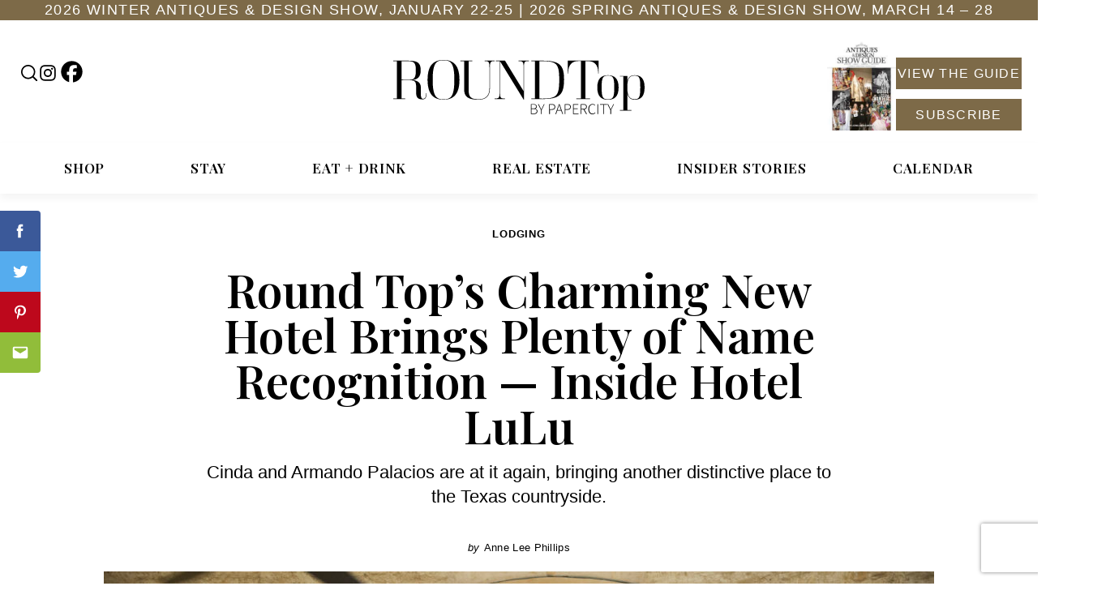

--- FILE ---
content_type: text/html; charset=UTF-8
request_url: https://roundtop.com/hotels-bed-breakfasts/hotel-lulu-round-top-hotel-cinda-armando/
body_size: 33593
content:

<!doctype html>
<html class="no-js"
lang="en-US">
  <head>
  <script>
  dataLayer = [];
</script>
  <!-- Google Tag Manager -->
<script>(function(w,d,s,l,i){w[l]=w[l]||[];w[l].push({'gtm.start':
new Date().getTime(),event:'gtm.js'});var f=d.getElementsByTagName(s)[0],
j=d.createElement(s),dl=l!='dataLayer'?'&l='+l:'';j.async=true;j.src=
'https://www.googletagmanager.com/gtm.js?id='+i+dl;f.parentNode.insertBefore(j,f);
})(window,document,'script','dataLayer','GTM-5QQ95HP');</script>
<!-- End Google Tag Manager -->
  <meta charset="utf-8">
  <meta http-equiv="x-ua-compatible" content="ie=edge">
  <meta name="viewport" content="width=device-width, initial-scale=1">
  <meta name='robots' content='index, follow, max-image-preview:large, max-snippet:-1, max-video-preview:-1' />

	<!-- This site is optimized with the Yoast SEO Premium plugin v18.9 (Yoast SEO v26.7) - https://yoast.com/wordpress/plugins/seo/ -->
	<title>Round Top&#039;s Charming New Hotel Brings Plenty of Name Recognition — Inside Hotel LuLu - Round Top</title>
	<meta name="description" content="You won’t find a fitness center at Round Top’s new Hotel Lulu — but that’s kind of the point, darling." />
	<link rel="canonical" href="https://roundtop.com/hotels-bed-breakfasts/hotel-lulu-round-top-hotel-cinda-armando/" />
	<meta property="og:locale" content="en_US" />
	<meta property="og:type" content="article" />
	<meta property="og:title" content="Round Top&#039;s Charming New Hotel Brings Plenty of Name Recognition — Inside Hotel LuLu" />
	<meta property="og:description" content="You won’t find a fitness center at Round Top’s new Hotel Lulu — but that’s kind of the point, darling." />
	<meta property="og:url" content="https://roundtop.com/hotels-bed-breakfasts/hotel-lulu-round-top-hotel-cinda-armando/" />
	<meta property="og:site_name" content="Round Top" />
	<meta property="article:publisher" content="https://www.facebook.com/RoundTopRegister/?ref=hl" />
	<meta property="article:published_time" content="2021-04-21T02:37:45+00:00" />
	<meta property="article:modified_time" content="2021-04-21T02:37:49+00:00" />
	<meta property="og:image" content="https://roundtop.com/wp-content/uploads/2021/03/361-Cinda-and-armando-at-LuLus-3-scaled.jpg" />
	<meta property="og:image:width" content="2560" />
	<meta property="og:image:height" content="1707" />
	<meta property="og:image:type" content="image/jpeg" />
	<meta name="author" content="Anne Lee Phillips" />
	<meta name="twitter:card" content="summary_large_image" />
	<meta name="twitter:creator" content="@going2roundtop" />
	<meta name="twitter:site" content="@going2roundtop" />
	<meta name="twitter:label1" content="Written by" />
	<meta name="twitter:data1" content="Anne Lee Phillips" />
	<meta name="twitter:label2" content="Est. reading time" />
	<meta name="twitter:data2" content="3 minutes" />
	<script type="application/ld+json" class="yoast-schema-graph">{"@context":"https://schema.org","@graph":[{"@type":"Article","@id":"https://roundtop.com/hotels-bed-breakfasts/hotel-lulu-round-top-hotel-cinda-armando/#article","isPartOf":{"@id":"https://roundtop.com/hotels-bed-breakfasts/hotel-lulu-round-top-hotel-cinda-armando/"},"author":{"name":"Anne Lee Phillips","@id":"https://roundtop.com/#/schema/person/00c610f16acab477318561780f962d53"},"headline":"Round Top&#8217;s Charming New Hotel Brings Plenty of Name Recognition — Inside Hotel LuLu","datePublished":"2021-04-21T02:37:45+00:00","dateModified":"2021-04-21T02:37:49+00:00","mainEntityOfPage":{"@id":"https://roundtop.com/hotels-bed-breakfasts/hotel-lulu-round-top-hotel-cinda-armando/"},"wordCount":356,"image":{"@id":"https://roundtop.com/hotels-bed-breakfasts/hotel-lulu-round-top-hotel-cinda-armando/#primaryimage"},"thumbnailUrl":"https://roundtop.com/wp-content/uploads/2021/03/361-Cinda-and-armando-at-LuLus-3-scaled.jpg","articleSection":["Lodging"],"inLanguage":"en-US"},{"@type":"WebPage","@id":"https://roundtop.com/hotels-bed-breakfasts/hotel-lulu-round-top-hotel-cinda-armando/","url":"https://roundtop.com/hotels-bed-breakfasts/hotel-lulu-round-top-hotel-cinda-armando/","name":"Round Top's Charming New Hotel Brings Plenty of Name Recognition — Inside Hotel LuLu - Round Top","isPartOf":{"@id":"https://roundtop.com/#website"},"primaryImageOfPage":{"@id":"https://roundtop.com/hotels-bed-breakfasts/hotel-lulu-round-top-hotel-cinda-armando/#primaryimage"},"image":{"@id":"https://roundtop.com/hotels-bed-breakfasts/hotel-lulu-round-top-hotel-cinda-armando/#primaryimage"},"thumbnailUrl":"https://roundtop.com/wp-content/uploads/2021/03/361-Cinda-and-armando-at-LuLus-3-scaled.jpg","datePublished":"2021-04-21T02:37:45+00:00","dateModified":"2021-04-21T02:37:49+00:00","author":{"@id":"https://roundtop.com/#/schema/person/00c610f16acab477318561780f962d53"},"description":"You won’t find a fitness center at Round Top’s new Hotel Lulu — but that’s kind of the point, darling.","inLanguage":"en-US","potentialAction":[{"@type":"ReadAction","target":["https://roundtop.com/hotels-bed-breakfasts/hotel-lulu-round-top-hotel-cinda-armando/"]}]},{"@type":"ImageObject","inLanguage":"en-US","@id":"https://roundtop.com/hotels-bed-breakfasts/hotel-lulu-round-top-hotel-cinda-armando/#primaryimage","url":"https://roundtop.com/wp-content/uploads/2021/03/361-Cinda-and-armando-at-LuLus-3-scaled.jpg","contentUrl":"https://roundtop.com/wp-content/uploads/2021/03/361-Cinda-and-armando-at-LuLus-3-scaled.jpg","width":2560,"height":1707,"caption":"Cinda and Armando Palacios at Hotel LuLu"},{"@type":"WebSite","@id":"https://roundtop.com/#website","url":"https://roundtop.com/","name":"Round Top","description":"Round Top Texas is the center of antiques, lifestyle, history, and culture!","potentialAction":[{"@type":"SearchAction","target":{"@type":"EntryPoint","urlTemplate":"https://roundtop.com/search/{search_term_string}"},"query-input":{"@type":"PropertyValueSpecification","valueRequired":true,"valueName":"search_term_string"}}],"inLanguage":"en-US"},{"@type":"Person","@id":"https://roundtop.com/#/schema/person/00c610f16acab477318561780f962d53","name":"Anne Lee Phillips","image":{"@type":"ImageObject","inLanguage":"en-US","@id":"https://roundtop.com/#/schema/person/image/","url":"https://secure.gravatar.com/avatar/d9d1ddc599e4440101032213c56961da6077180279f314bac7c88cc1a155f4a0?s=96&r=g&d=https://roundtop.com/wp-content/plugins/userswp/assets/images/no_profile.png","contentUrl":"https://secure.gravatar.com/avatar/d9d1ddc599e4440101032213c56961da6077180279f314bac7c88cc1a155f4a0?s=96&r=g&d=https://roundtop.com/wp-content/plugins/userswp/assets/images/no_profile.png","caption":"Anne Lee Phillips"},"url":"https://roundtop.com/author/anne-lee-phillips/"}]}</script>
	<!-- / Yoast SEO Premium plugin. -->


<link rel='dns-prefetch' href='//www.recaptcha.net' />
<link rel='dns-prefetch' href='//a.omappapi.com' />
<link rel='dns-prefetch' href='//use.fontawesome.com' />
<link rel="alternate" type="application/rss+xml" title="Round Top &raquo; Feed" href="https://roundtop.com/feed/" />
<style id='wp-img-auto-sizes-contain-inline-css' type='text/css'>
img:is([sizes=auto i],[sizes^="auto," i]){contain-intrinsic-size:3000px 1500px}
/*# sourceURL=wp-img-auto-sizes-contain-inline-css */
</style>
<style id='classic-theme-styles-inline-css' type='text/css'>
/*! This file is auto-generated */
.wp-block-button__link{color:#fff;background-color:#32373c;border-radius:9999px;box-shadow:none;text-decoration:none;padding:calc(.667em + 2px) calc(1.333em + 2px);font-size:1.125em}.wp-block-file__button{background:#32373c;color:#fff;text-decoration:none}
/*# sourceURL=/wp-includes/css/classic-themes.min.css */
</style>
<link rel="stylesheet" href="https://roundtop.com/wp-content/plugins/geodir_advance_search_filters/assets/css/style.css"><link rel="stylesheet" href="https://roundtop.com/wp-content/plugins/geodir_custom_posts/assets/css/style.css"><link rel="stylesheet" href="https://roundtop.com/wp-content/plugins/geodir_payment_manager/assets/css/style.css"><style id='woocommerce-inline-inline-css' type='text/css'>
.woocommerce form .form-row .required { visibility: visible; }
/*# sourceURL=woocommerce-inline-inline-css */
</style>
<link rel="stylesheet" href="https://roundtop.com/wp-content/plugins/geodir_list_manager/assets/css/geodir_list_manager_public.css"><link rel="stylesheet" href="https://roundtop.com/wp-content/plugins/geodirectory/vendor/ayecode/wp-ayecode-ui/assets-v5/css/ayecode-ui-compatibility.css"><style id='ayecode-ui-inline-css' type='text/css'>
body.modal-open #wpadminbar{z-index:999}.embed-responsive-16by9 .fluid-width-video-wrapper{padding:0!important;position:initial}
/*# sourceURL=ayecode-ui-inline-css */
</style>
<link rel="stylesheet" href="https://roundtop.com/wp-content/themes/RoundTop.com/dist/styles/main-04b1f7f079.css"><link rel="stylesheet" href="https://roundtop.com/wp-content/themes/RoundTop.com/dist/styles/cards-fc49cfc695.css"><link rel="stylesheet" href="https://use.fontawesome.com/releases/v6.7.2/css/all.css?wpfas=true"><script src="https://roundtop.com/wp-includes/js/jquery/jquery.min.js"></script><script src="https://roundtop.com/wp-includes/js/jquery/jquery-migrate.min.js"></script><script src="https://roundtop.com/wp-content/plugins/geodir_custom_posts/assets/js/widget.min.js"></script><script src="https://roundtop.com/wp-content/plugins/geodirectory/vendor/ayecode/wp-ayecode-ui/assets/js/select2.min.js"></script><script src="https://roundtop.com/wp-content/plugins/geodirectory/vendor/ayecode/wp-ayecode-ui/assets-v5/js/bootstrap.bundle.min.js"></script><script>
/* <![CDATA[ */
function aui_init_greedy_nav(){jQuery('nav.greedy').each(function(i,obj){if(jQuery(this).hasClass("being-greedy")){return true}jQuery(this).addClass('navbar-expand');jQuery(this).off('shown.bs.tab').on('shown.bs.tab',function(e){if(jQuery(e.target).closest('.dropdown-menu').hasClass('greedy-links')){jQuery(e.target).closest('.greedy').find('.greedy-btn.dropdown').attr('aria-expanded','false');jQuery(e.target).closest('.greedy-links').removeClass('show').addClass('d-none')}});jQuery(document).off('mousemove','.greedy-btn').on('mousemove','.greedy-btn',function(e){jQuery('.dropdown-menu.greedy-links').removeClass('d-none')});var $vlinks='';var $dDownClass='';var ddItemClass='greedy-nav-item';if(jQuery(this).find('.navbar-nav').length){if(jQuery(this).find('.navbar-nav').hasClass("being-greedy")){return true}$vlinks=jQuery(this).find('.navbar-nav').addClass("being-greedy w-100").removeClass('overflow-hidden')}else if(jQuery(this).find('.nav').length){if(jQuery(this).find('.nav').hasClass("being-greedy")){return true}$vlinks=jQuery(this).find('.nav').addClass("being-greedy w-100").removeClass('overflow-hidden');$dDownClass=' mt-0 p-0 zi-5 ';ddItemClass+=' mt-0 me-0'}else{return false}jQuery($vlinks).append('<li class="nav-item list-unstyled ml-auto greedy-btn d-none dropdown"><button data-bs-toggle="collapse" class="nav-link greedy-nav-link" role="button"><i class="fas fa-ellipsis-h"> <span class="greedy-count badge bg-dark rounded-pill"><ul class="greedy-links dropdown-menu dropdown-menu-end '+$dDownClass+'">');var $hlinks=jQuery(this).find('.greedy-links');var $btn=jQuery(this).find('.greedy-btn');var numOfItems=0;var totalSpace=0;var closingTime=1000;var breakWidths=[];$vlinks.children().outerWidth(function(i,w){totalSpace+=w;numOfItems+=1;breakWidths.push(totalSpace)});var availableSpace,numOfVisibleItems,requiredSpace,buttonSpace,timer;function check(){buttonSpace=$btn.width();availableSpace=$vlinks.width()-10;numOfVisibleItems=$vlinks.children().length;requiredSpace=breakWidths[numOfVisibleItems-1];if(numOfVisibleItems>1&&requiredSpace>availableSpace){var $li=$vlinks.children().last().prev();$li.removeClass('nav-item').addClass(ddItemClass);if(!jQuery($hlinks).children().length){$li.find('.nav-link').addClass('w-100 dropdown-item rounded-0 rounded-bottom')}else{jQuery($hlinks).find('.nav-link').removeClass('rounded-top');$li.find('.nav-link').addClass('w-100 dropdown-item rounded-0 rounded-top')}$li.prependTo($hlinks);numOfVisibleItems-=1;check()}else if(availableSpace>breakWidths[numOfVisibleItems]){$hlinks.children().first().insertBefore($btn);numOfVisibleItems+=1;check()}jQuery($btn).find(".greedy-count").html(numOfItems-numOfVisibleItems);if(numOfVisibleItems===numOfItems){$btn.addClass('d-none')}else $btn.removeClass('d-none')}jQuery(window).on("resize",function(){check()});check()})}function aui_select2_locale(){var aui_select2_params={"i18n_select_state_text":"Select an option\u2026","i18n_no_matches":"No matches found","i18n_ajax_error":"Loading failed","i18n_input_too_short_1":"Please enter 1 or more characters","i18n_input_too_short_n":"Please enter %item% or more characters","i18n_input_too_long_1":"Please delete 1 character","i18n_input_too_long_n":"Please delete %item% characters","i18n_selection_too_long_1":"You can only select 1 item","i18n_selection_too_long_n":"You can only select %item% items","i18n_load_more":"Loading more results\u2026","i18n_searching":"Searching\u2026"};return{theme:"bootstrap-5",width:jQuery(this).data('width')?jQuery(this).data('width'):jQuery(this).hasClass('w-100')?'100%':'style',placeholder:jQuery(this).data('placeholder'),language:{errorLoading:function(){return aui_select2_params.i18n_searching},inputTooLong:function(args){var overChars=args.input.length-args.maximum;if(1===overChars){return aui_select2_params.i18n_input_too_long_1}return aui_select2_params.i18n_input_too_long_n.replace('%item%',overChars)},inputTooShort:function(args){var remainingChars=args.minimum-args.input.length;if(1===remainingChars){return aui_select2_params.i18n_input_too_short_1}return aui_select2_params.i18n_input_too_short_n.replace('%item%',remainingChars)},loadingMore:function(){return aui_select2_params.i18n_load_more},maximumSelected:function(args){if(args.maximum===1){return aui_select2_params.i18n_selection_too_long_1}return aui_select2_params.i18n_selection_too_long_n.replace('%item%',args.maximum)},noResults:function(){return aui_select2_params.i18n_no_matches},searching:function(){return aui_select2_params.i18n_searching}}}}function aui_init_select2(){var select2_args=jQuery.extend({},aui_select2_locale());jQuery("select.aui-select2").each(function(){if(!jQuery(this).hasClass("select2-hidden-accessible")){jQuery(this).select2(select2_args)}})}function aui_time_ago(selector){var aui_timeago_params={"prefix_ago":"","suffix_ago":" ago","prefix_after":"after ","suffix_after":"","seconds":"less than a minute","minute":"about a minute","minutes":"%d minutes","hour":"about an hour","hours":"about %d hours","day":"a day","days":"%d days","month":"about a month","months":"%d months","year":"about a year","years":"%d years"};var templates={prefix:aui_timeago_params.prefix_ago,suffix:aui_timeago_params.suffix_ago,seconds:aui_timeago_params.seconds,minute:aui_timeago_params.minute,minutes:aui_timeago_params.minutes,hour:aui_timeago_params.hour,hours:aui_timeago_params.hours,day:aui_timeago_params.day,days:aui_timeago_params.days,month:aui_timeago_params.month,months:aui_timeago_params.months,year:aui_timeago_params.year,years:aui_timeago_params.years};var template=function(t,n){return templates[t]&&templates[t].replace(/%d/i,Math.abs(Math.round(n)))};var timer=function(time){if(!time)return;time=time.replace(/\.\d+/,"");time=time.replace(/-/,"/").replace(/-/,"/");time=time.replace(/T/," ").replace(/Z/," UTC");time=time.replace(/([\+\-]\d\d)\:?(\d\d)/," $1$2");time=new Date(time*1000||time);var now=new Date();var seconds=((now.getTime()-time)*.001)>>0;var minutes=seconds/60;var hours=minutes/60;var days=hours/24;var years=days/365;return templates.prefix+(seconds<45&&template('seconds',seconds)||seconds<90&&template('minute',1)||minutes<45&&template('minutes',minutes)||minutes<90&&template('hour',1)||hours<24&&template('hours',hours)||hours<42&&template('day',1)||days<30&&template('days',days)||days<45&&template('month',1)||days<365&&template('months',days/30)||years<1.5&&template('year',1)||template('years',years))+templates.suffix};var elements=document.getElementsByClassName(selector);if(selector&&elements&&elements.length){for(var i in elements){var $el=elements[i];if(typeof $el==='object'){$el.innerHTML='<i class="far fa-clock"> '+timer($el.getAttribute('title')||$el.getAttribute('datetime'))}}}setTimeout(function(){aui_time_ago(selector)},60000)}function aui_init_tooltips(){jQuery('[data-bs-toggle="tooltip"]').tooltip();jQuery('[data-bs-toggle="popover"]').popover();jQuery('[data-bs-toggle="popover-html"]').popover({html:true,sanitize:false});jQuery('[data-bs-toggle="popover"],[data-bs-toggle="popover-html"]').on('inserted.bs.popover',function(){jQuery('body > .popover').wrapAll("<div class='bsui' />")})}$aui_doing_init_flatpickr=false;function aui_init_flatpickr(){if(typeof jQuery.fn.flatpickr==="function"&&!$aui_doing_init_flatpickr){$aui_doing_init_flatpickr=true;try{flatpickr.localize({weekdays:{shorthand:['Sun','Mon','Tue','Wed','Thu','Fri','Sat'],longhand:['Sun','Mon','Tue','Wed','Thu','Fri','Sat'],},months:{shorthand:['Jan','Feb','Mar','Apr','May','Jun','Jul','Aug','Sep','Oct','Nov','Dec'],longhand:['January','February','March','April','May','June','July','August','September','October','November','December'],},daysInMonth:[31,28,31,30,31,30,31,31,30,31,30,31],firstDayOfWeek:0,ordinal:function(nth){var s=nth%100;if(s>3&&s<21)return"th";switch(s%10){case 1:return"st";case 2:return"nd";case 3:return"rd";default:return"th"}},rangeSeparator:' to ',weekAbbreviation:'Wk',scrollTitle:'Scroll to increment',toggleTitle:'Click to toggle',amPM:['AM','PM'],yearAriaLabel:'Year',hourAriaLabel:'Hour',minuteAriaLabel:'Minute',time_24hr:false})}catch(err){console.log(err.message)}jQuery('input[data-aui-init="flatpickr"]:not(.flatpickr-input)').flatpickr()}$aui_doing_init_flatpickr=false}$aui_doing_init_iconpicker=false;function aui_init_iconpicker(){if(typeof jQuery.fn.iconpicker==="function"&&!$aui_doing_init_iconpicker){$aui_doing_init_iconpicker=true;jQuery('input[data-aui-init="iconpicker"]:not(.iconpicker-input)').iconpicker()}$aui_doing_init_iconpicker=false}function aui_modal_iframe($title,$url,$footer,$dismissible,$class,$dialog_class,$body_class,responsive){if(!$body_class){$body_class='p-0'}var wClass='text-center position-absolute w-100 text-dark overlay overlay-white p-0 m-0 d-flex justify-content-center align-items-center';var wStyle='';var sStyle='';var $body="",sClass="w-100 p-0 m-0";if(responsive){$body+='<div class="embed-responsive embed-responsive-16by9 ratio ratio-16x9">';wClass+=' h-100';sClass+=' embed-responsive-item'}else{wClass+=' vh-100';sClass+=' vh-100';wStyle+=' height: 90vh !important;';sStyle+=' height: 90vh !important;'}$body+='<div class="ac-preview-loading '+wClass+'" style="left:0;top:0;'+wStyle+'"><div class="spinner-border" role="status">';$body+='<iframe id="embedModal-iframe" class="'+sClass+'" style="'+sStyle+'" src="" width="100%" height="100%" frameborder="0" allowtransparency="true">';if(responsive){$body+=''}$m=aui_modal($title,$body,$footer,$dismissible,$class,$dialog_class,$body_class);const auiModal=document.getElementById('aui-modal');auiModal.addEventListener('shown.bs.modal',function(e){iFrame=jQuery('#embedModal-iframe');jQuery('.ac-preview-loading').removeClass('d-none').addClass('d-flex');iFrame.attr({src:$url});iFrame.load(function(){jQuery('.ac-preview-loading').removeClass('d-flex').addClass('d-none')})});return $m}function aui_modal($title,$body,$footer,$dismissible,$class,$dialog_class,$body_class){if(!$class){$class=''}if(!$dialog_class){$dialog_class=''}if(!$body){$body='<div class="text-center"><div class="spinner-border" role="status">'}jQuery('.aui-modal').remove();jQuery('.modal-backdrop').remove();jQuery('body').css({overflow:'','padding-right':''});var $modal='';$modal+='<div id="aui-modal" class="modal aui-modal fade shadow bsui '+$class+'" tabindex="-1">'+'<div class="modal-dialog modal-dialog-centered '+$dialog_class+'">'+'<div class="modal-content border-0 shadow">';if($title){$modal+='<div class="modal-header">'+'<h5 class="modal-title">'+$title+'';if($dismissible){$modal+='<button type="button" class="btn-close" data-bs-dismiss="modal" aria-label="Close">'+''}$modal+=''}$modal+='<div class="modal-body '+$body_class+'">'+$body+'';if($footer){$modal+='<div class="modal-footer">'+$footer+''}$modal+=''+''+'';jQuery('body').append($modal);const ayeModal=new bootstrap.Modal('.aui-modal',{});ayeModal.show()}function aui_conditional_fields(form){jQuery(form).find(".aui-conditional-field").each(function(){var $element_require=jQuery(this).data('element-require');if($element_require){$element_require=$element_require.replace("&#039;","'");$element_require=$element_require.replace("&quot;",'"');if(aui_check_form_condition($element_require,form)){jQuery(this).removeClass('d-none')}else{jQuery(this).addClass('d-none')}}})}function aui_check_form_condition(condition,form){if(form){condition=condition.replace(/\(form\)/g,"('"+form+"')")}return new Function("return "+condition+";")()}jQuery.fn.aui_isOnScreen=function(){var win=jQuery(window);var viewport={top:win.scrollTop(),left:win.scrollLeft()};viewport.right=viewport.left+win.width();viewport.bottom=viewport.top+win.height();var bounds=this.offset();bounds.right=bounds.left+this.outerWidth();bounds.bottom=bounds.top+this.outerHeight();return(!(viewport.right<bounds.left||viewport.left>bounds.right||viewport.bottom<bounds.top||viewport.top>bounds.bottom))};function aui_carousel_maybe_show_multiple_items($carousel){var $items={};var $item_count=0;if(!jQuery($carousel).find('.carousel-inner-original').length){jQuery($carousel).append('<div class="carousel-inner-original d-none">'+jQuery($carousel).find('.carousel-inner').html().replaceAll('carousel-item','not-carousel-item')+'')}jQuery($carousel).find('.carousel-inner-original .not-carousel-item').each(function(){$items[$item_count]=jQuery(this).html();$item_count++});if(!$item_count){return}if(jQuery(window).width()<=576){if(jQuery($carousel).find('.carousel-inner').hasClass('aui-multiple-items')&&jQuery($carousel).find('.carousel-inner-original').length){jQuery($carousel).find('.carousel-inner').removeClass('aui-multiple-items').html(jQuery($carousel).find('.carousel-inner-original').html().replaceAll('not-carousel-item','carousel-item'));jQuery($carousel).find(".carousel-indicators li").removeClass("d-none")}}else{var $md_count=jQuery($carousel).data('limit_show');var $md_cols_count=jQuery($carousel).data('cols_show');var $new_items='';var $new_items_count=0;var $new_item_count=0;var $closed=true;Object.keys($items).forEach(function(key,index){if(index!=0&&Number.isInteger(index/$md_count)){$new_items+='';$closed=true}if(index==0||Number.isInteger(index/$md_count)){$row_cols_class=$md_cols_count?' g-lg-4 g-3 row-cols-1 row-cols-lg-'+$md_cols_count:'';$active=index==0?'active':'';$new_items+='<div class="carousel-item '+$active+'"><div class="row'+$row_cols_class+' ">';$closed=false;$new_items_count++;$new_item_count=0}$new_items+='<div class="col ">'+$items[index]+'';$new_item_count++});if(!$closed){if($md_count-$new_item_count>0){$placeholder_count=$md_count-$new_item_count;while($placeholder_count>0){$new_items+='<div class="col ">';$placeholder_count--}}$new_items+=''}jQuery($carousel).find('.carousel-inner').addClass('aui-multiple-items').html($new_items);jQuery($carousel).find('.carousel-item.active img').each(function(){if(real_srcset=jQuery(this).attr("data-srcset")){if(!jQuery(this).attr("srcset"))jQuery(this).attr("srcset",real_srcset)}if(real_src=jQuery(this).attr("data-src")){if(!jQuery(this).attr("srcset"))jQuery(this).attr("src",real_src)}});$hide_count=$new_items_count-1;jQuery($carousel).find(".carousel-indicators li:gt("+$hide_count+")").addClass("d-none")}jQuery(window).trigger("aui_carousel_multiple")}function aui_init_carousel_multiple_items(){jQuery(window).on("resize",function(){jQuery('.carousel-multiple-items').each(function(){aui_carousel_maybe_show_multiple_items(this)})});jQuery('.carousel-multiple-items').each(function(){aui_carousel_maybe_show_multiple_items(this)})}function init_nav_sub_menus(){jQuery('.navbar-multi-sub-menus').each(function(i,obj){if(jQuery(this).hasClass("has-sub-sub-menus")){return true}jQuery(this).addClass('has-sub-sub-menus');jQuery(this).find('.dropdown-menu a.dropdown-toggle').on('click',function(e){var $el=jQuery(this);$el.toggleClass('active-dropdown');var $parent=jQuery(this).offsetParent(".dropdown-menu");if(!jQuery(this).next().hasClass('show')){jQuery(this).parents('.dropdown-menu').first().find('.show').removeClass("show")}var $subMenu=jQuery(this).next(".dropdown-menu");$subMenu.toggleClass('show');jQuery(this).parent("li").toggleClass('show');jQuery(this).parents('li.nav-item.dropdown.show').on('hidden.bs.dropdown',function(e){jQuery('.dropdown-menu .show').removeClass("show");$el.removeClass('active-dropdown')});if(!$parent.parent().hasClass('navbar-nav')){$el.next().addClass('position-relative border-top border-bottom')}return false})})}function aui_lightbox_embed($link,ele){ele.preventDefault();jQuery('.aui-carousel-modal').remove();var $modal='<div class="modal fade aui-carousel-modal bsui" id="aui-carousel-modal" tabindex="-1" role="dialog" aria-labelledby="aui-modal-title" aria-hidden="true"><div class="modal-dialog modal-dialog-centered modal-xl mw-100"><div class="modal-content bg-transparent border-0 shadow-none"><div class="modal-header"><h5 class="modal-title" id="aui-modal-title"><div class="modal-body text-center"><i class="fas fa-circle-notch fa-spin fa-3x">';jQuery('body').append($modal);const ayeModal=new bootstrap.Modal('.aui-carousel-modal',{});const myModalEl=document.getElementById('aui-carousel-modal');myModalEl.addEventListener('hidden.bs.modal',event=>{jQuery(".aui-carousel-modal iframe").attr('src','')});jQuery('.aui-carousel-modal').on('shown.bs.modal',function(e){jQuery('.aui-carousel-modal .carousel-item.active').find('iframe').each(function(){var $iframe=jQuery(this);$iframe.parent().find('.ac-preview-loading').removeClass('d-none').addClass('d-flex');if(!$iframe.attr('src')&&$iframe.data('src')){$iframe.attr('src',$iframe.data('src'))}$iframe.on('load',function(){setTimeout(function(){$iframe.parent().find('.ac-preview-loading').removeClass('d-flex').addClass('d-none')},1250)})})});$container=jQuery($link).closest('.aui-gallery');$clicked_href=jQuery($link).attr('href');$images=[];$container.find('.aui-lightbox-image, .aui-lightbox-iframe').each(function(){var a=this;var href=jQuery(a).attr('href');if(href){$images.push(href)}});if($images.length){var $carousel='<div id="aui-embed-slider-modal" class="carousel slide" >';if($images.length>1){$i=0;$carousel+='<ol class="carousel-indicators position-fixed">';$container.find('.aui-lightbox-image, .aui-lightbox-iframe').each(function(){$active=$clicked_href==jQuery(this).attr('href')?'active':'';$carousel+='<li data-bs-target="#aui-embed-slider-modal" data-bs-slide-to="'+$i+'" class="'+$active+'">';$i++});$carousel+=''}$i=0;$rtl_class='justify-content-start';$carousel+='<div class="carousel-inner d-flex align-items-center '+$rtl_class+'">';$container.find('.aui-lightbox-image').each(function(){var a=this;var href=jQuery(a).attr('href');$active=$clicked_href==jQuery(this).attr('href')?'active':'';$carousel+='<div class="carousel-item '+$active+'"><div>';var css_height=window.innerWidth>window.innerHeight?'90vh':'auto';var srcset=jQuery(a).find('img').attr('srcset');var sizes='';if(srcset){var sources=srcset.split(',').map(s=>{var parts=s.trim().split(' ');return{width:parseInt(parts[1].replace('w','')),descriptor:parts[1].replace('w','px')}}).sort((a,b)=>b.width-a.width);sizes=sources.map((source,index,array)=>{if(index===0){return `${source.descriptor}`}else{return `(max-width:${source.width-1}px)${array[index-1].descriptor}`}}).reverse().join(', ')}var img=href?jQuery(a).find('img').clone().attr('src',href).attr('sizes',sizes).removeClass().addClass('mx-auto d-block w-auto rounded').css({'max-height':css_height,'max-width':'98%'}).get(0).outerHTML:jQuery(a).find('img').clone().removeClass().addClass('mx-auto d-block w-auto rounded').css({'max-height':css_height,'max-width':'98%'}).get(0).outerHTML;$carousel+=img;if(jQuery(a).parent().find('.carousel-caption').length){$carousel+=jQuery(a).parent().find('.carousel-caption').clone().removeClass('sr-only visually-hidden').get(0).outerHTML}else if(jQuery(a).parent().find('.figure-caption').length){$carousel+=jQuery(a).parent().find('.figure-caption').clone().removeClass('sr-only visually-hidden').addClass('carousel-caption').get(0).outerHTML}$carousel+='';$i++});$container.find('.aui-lightbox-iframe').each(function(){var a=this;var css_height=window.innerWidth>window.innerHeight?'90vh;':'auto;';var styleWidth=$images.length>1?'max-width:70%;':'';$active=$clicked_href==jQuery(this).attr('href')?'active':'';$carousel+='<div class="carousel-item '+$active+'"><div class="modal-xl mx-auto ratio ratio-16x9" style="max-height:'+css_height+styleWidth+'">';var url=jQuery(a).attr('href');var iframe='<div class="ac-preview-loading text-light d-none" style="left:0;top:0;height:'+css_height+'"><div class="spinner-border m-auto" role="status">';iframe+='<iframe class="aui-carousel-iframe" style="height:'+css_height+'" src="" data-src="'+url+'?rel=0&amp;showinfo=0&amp;modestbranding=1&amp;autoplay=1" allow="autoplay">';var img=iframe;$carousel+=img;$carousel+='';$i++});$carousel+='';if($images.length>1){$carousel+='<a class="carousel-control-prev" href="#aui-embed-slider-modal" role="button" data-bs-slide="prev">';$carousel+='<span class="carousel-control-prev-icon" aria-hidden="true">';$carousel+=' <a class="carousel-control-next" href="#aui-embed-slider-modal" role="button" data-bs-slide="next">';$carousel+='<span class="carousel-control-next-icon" aria-hidden="true">';$carousel+=''}$carousel+='';var $close='<button type="button" class="btn-close btn-close-white text-end position-fixed" style="right: 20px;top: 10px; z-index: 1055;" data-bs-dismiss="modal" aria-label="Close">';jQuery('.aui-carousel-modal .modal-content').html($carousel).prepend($close);ayeModal.show();try{if('ontouchstart'in document.documentElement||navigator.maxTouchPoints>0){let _bsC=new bootstrap.Carousel('#aui-embed-slider-modal')}}catch(err){}}}function aui_init_lightbox_embed(){jQuery('.aui-lightbox-image, .aui-lightbox-iframe').off('click').on("click",function(ele){aui_lightbox_embed(this,ele)})}function aui_init_modal_iframe(){jQuery('.aui-has-embed, [data-aui-embed="iframe"]').each(function(e){if(!jQuery(this).hasClass('aui-modal-iframed')&&jQuery(this).data('embed-url')){jQuery(this).addClass('aui-modal-iframed');jQuery(this).on("click",function(e1){aui_modal_iframe('',jQuery(this).data('embed-url'),'',true,'','modal-lg','aui-modal-iframe p-0',true);return false})}})}$aui_doing_toast=false;function aui_toast($id,$type,$title,$title_small,$body,$time,$can_close){if($aui_doing_toast){setTimeout(function(){aui_toast($id,$type,$title,$title_small,$body,$time,$can_close)},500);return}$aui_doing_toast=true;if($can_close==null){$can_close=false}if($time==''||$time==null){$time=3000}if(document.getElementById($id)){jQuery('#'+$id).toast('show');setTimeout(function(){$aui_doing_toast=false},500);return}var uniqid=Date.now();if($id){uniqid=$id}$op="";$tClass='';$thClass='';$icon="";if($type=='success'){$op="opacity:.92;";$tClass='alert bg-success w-auto';$thClass='bg-transparent border-0 text-white';$icon="<div class='h5 m-0 p-0'><i class='fas fa-check-circle me-2'>"}else if($type=='error'||$type=='danger'){$op="opacity:.92;";$tClass='alert bg-danger  w-auto';$thClass='bg-transparent border-0 text-white';$icon="<div class='h5 m-0 p-0'><i class='far fa-times-circle me-2'>"}else if($type=='info'){$op="opacity:.92;";$tClass='alert bg-info  w-auto';$thClass='bg-transparent border-0 text-white';$icon="<div class='h5 m-0 p-0'><i class='fas fa-info-circle me-2'>"}else if($type=='warning'){$op="opacity:.92;";$tClass='alert bg-warning  w-auto';$thClass='bg-transparent border-0 text-dark';$icon="<div class='h5 m-0 p-0'><i class='fas fa-exclamation-triangle me-2'>"}if(!document.getElementById("aui-toasts")){jQuery('body').append('<div class="bsui" id="aui-toasts"><div class="position-fixed aui-toast-bottom-right pr-3 pe-3 mb-1" style="z-index: 500000;right: 0;bottom: 0;'+$op+'">')}$toast='<div id="'+uniqid+'" class="toast fade hide shadow hover-shadow '+$tClass+'" style="" role="alert" aria-live="assertive" aria-atomic="true" data-bs-delay="'+$time+'">';if($type||$title||$title_small){$toast+='<div class="toast-header '+$thClass+'">';if($icon){$toast+=$icon}if($title){$toast+='<strong class="me-auto">'+$title+''}if($title_small){$toast+='<small>'+$title_small+''}if($can_close){$toast+='<button type="button" class="ms-2 mb-1 btn-close" data-bs-dismiss="toast" aria-label="Close">'}$toast+=''}if($body){$toast+='<div class="toast-body">'+$body+''}$toast+='';jQuery('.aui-toast-bottom-right').prepend($toast);jQuery('#'+uniqid).toast('show');setTimeout(function(){$aui_doing_toast=false},500)}function aui_init_counters(){const animNum=(EL)=>{if(EL._isAnimated)return;EL._isAnimated=true;let end=EL.dataset.auiend;let start=EL.dataset.auistart;let duration=EL.dataset.auiduration?EL.dataset.auiduration:2000;let seperator=EL.dataset.auisep?EL.dataset.auisep:'';jQuery(EL).prop('Counter',start).animate({Counter:end},{duration:Math.abs(duration),easing:'swing',step:function(now){const text=seperator?(Math.ceil(now)).toLocaleString('en-US'):Math.ceil(now);const html=seperator?text.split(",").map(n=>`<span class="count">${n}`).join(","):text;if(seperator&&seperator!=','){html.replace(',',seperator)}jQuery(this).html(html)}})};const inViewport=(entries,observer)=>{entries.forEach(entry=>{if(entry.isIntersecting)animNum(entry.target)})};jQuery("[data-auicounter]").each((i,EL)=>{const observer=new IntersectionObserver(inViewport);observer.observe(EL)})}function aui_init(){aui_init_counters();init_nav_sub_menus();aui_init_tooltips();aui_init_select2();aui_init_flatpickr();aui_init_iconpicker();aui_init_greedy_nav();aui_time_ago('timeago');aui_init_carousel_multiple_items();aui_init_lightbox_embed();aui_init_modal_iframe()}jQuery(window).on("load",function(){aui_init()});jQuery(function($){var ua=navigator.userAgent.toLowerCase();var isiOS=ua.match(/(iphone|ipod|ipad)/);if(isiOS){var pS=0;pM=parseFloat($('body').css('marginTop'));$(document).on('show.bs.modal',function(){pS=window.scrollY;$('body').css({marginTop:-pS,overflow:'hidden',position:'fixed',})}).on('hidden.bs.modal',function(){$('body').css({marginTop:pM,overflow:'visible',position:'inherit',});window.scrollTo(0,pS)})}$(document).on('slide.bs.carousel',function(el){var $_modal=$(el.relatedTarget).closest('.aui-carousel-modal:visible').length?$(el.relatedTarget).closest('.aui-carousel-modal:visible'):'';if($_modal&&$_modal.find('.carousel-item iframe.aui-carousel-iframe').length){$_modal.find('.carousel-item.active iframe.aui-carousel-iframe').each(function(){if($(this).attr('src')){$(this).data('src',$(this).attr('src'));$(this).attr('src','')}});if($(el.relatedTarget).find('iframe.aui-carousel-iframe').length){$(el.relatedTarget).find('.ac-preview-loading').removeClass('d-none').addClass('d-flex');var $cIframe=$(el.relatedTarget).find('iframe.aui-carousel-iframe');if(!$cIframe.attr('src')&&$cIframe.data('src')){$cIframe.attr('src',$cIframe.data('src'))}$cIframe.on('load',function(){setTimeout(function(){$_modal.find('.ac-preview-loading').removeClass('d-flex').addClass('d-none')},1250)})}}})});var aui_confirm=function(message,okButtonText,cancelButtonText,isDelete,large){okButtonText=okButtonText||'Yes';cancelButtonText=cancelButtonText||'Cancel';message=message||'Are you sure?';sizeClass=large?'':'modal-sm';btnClass=isDelete?'btn-danger':'btn-primary';deferred=jQuery.Deferred();var $body="";$body+="<h3 class='h4 py-3 text-center text-dark'>"+message+"";$body+="<div class='d-flex'>";$body+="<button class='btn btn-outline-secondary w-50 btn-round' data-bs-dismiss='modal'  onclick='deferred.resolve(false);'>"+cancelButtonText+"";$body+="<button class='btn "+btnClass+" ms-2 w-50 btn-round' data-bs-dismiss='modal'  onclick='deferred.resolve(true);'>"+okButtonText+"";$body+="";$modal=aui_modal('',$body,'',false,'',sizeClass);return deferred.promise()};function aui_flip_color_scheme_on_scroll($value,$iframe){if(!$value)$value=window.scrollY;var navbar=$iframe?$iframe.querySelector('.color-scheme-flip-on-scroll'):document.querySelector('.color-scheme-flip-on-scroll');if(navbar==null)return;let cs_original=navbar.dataset.cso;let cs_scroll=navbar.dataset.css;if(!cs_scroll&&!cs_original){if(navbar.classList.contains('navbar-light')){cs_original='navbar-light';cs_scroll='navbar-dark'}else if(navbar.classList.contains('navbar-dark')){cs_original='navbar-dark';cs_scroll='navbar-light'}navbar.dataset.cso=cs_original;navbar.dataset.css=cs_scroll}if($value>0||navbar.classList.contains('nav-menu-open')){navbar.classList.remove(cs_original);navbar.classList.add(cs_scroll)}else{navbar.classList.remove(cs_scroll);navbar.classList.add(cs_original)}}window.onscroll=function(){aui_set_data_scroll();aui_flip_color_scheme_on_scroll()};function aui_set_data_scroll(){document.documentElement.dataset.scroll=window.scrollY}aui_set_data_scroll();aui_flip_color_scheme_on_scroll();
//# sourceURL=bootstrap-js-bundle-js-after
/* ]]> */
</script><script type="text/javascript" id="userswp-js-extra">
/* <![CDATA[ */
var uwp_localize_data = {"uwp_more_char_limit":"100","uwp_more_text":"more","uwp_less_text":"less","error":"Something went wrong.","error_retry":"Something went wrong, please retry.","uwp_more_ellipses_text":"...","ajaxurl":"https://roundtop.com/wp-admin/admin-ajax.php","login_modal":"1","register_modal":"1","forgot_modal":"1","uwp_pass_strength":"0","uwp_strong_pass_msg":"Please enter valid strong password.","default_banner":"https://roundtop.com/wp-content/plugins/userswp/assets/images/banner.png","basicNonce":"1e6404b3f7"};
//# sourceURL=userswp-js-extra
/* ]]> */
</script>
<script src="https://roundtop.com/wp-content/plugins/userswp/assets/js/users-wp.min.js"></script><script type="text/javascript">
           var ajaxurl = "https://roundtop.com/wp-admin/admin-ajax.php";
         </script>
        <script type="text/javascript">
            var jQueryMigrateHelperHasSentDowngrade = false;

			window.onerror = function( msg, url, line, col, error ) {
				// Break out early, do not processing if a downgrade reqeust was already sent.
				if ( jQueryMigrateHelperHasSentDowngrade ) {
					return true;
                }

				var xhr = new XMLHttpRequest();
				var nonce = '8527e73407';
				var jQueryFunctions = [
					'andSelf',
					'browser',
					'live',
					'boxModel',
					'support.boxModel',
					'size',
					'swap',
					'clean',
					'sub',
                ];
				var match_pattern = /\)\.(.+?) is not a function/;
                var erroredFunction = msg.match( match_pattern );

                // If there was no matching functions, do not try to downgrade.
                if ( null === erroredFunction || typeof erroredFunction !== 'object' || typeof erroredFunction[1] === "undefined" || -1 === jQueryFunctions.indexOf( erroredFunction[1] ) ) {
                    return true;
                }

                // Set that we've now attempted a downgrade request.
                jQueryMigrateHelperHasSentDowngrade = true;

				xhr.open( 'POST', 'https://roundtop.com/wp-admin/admin-ajax.php' );
				xhr.setRequestHeader( 'Content-Type', 'application/x-www-form-urlencoded' );
				xhr.onload = function () {
					var response,
                        reload = false;

					if ( 200 === xhr.status ) {
                        try {
                        	response = JSON.parse( xhr.response );

                        	reload = response.data.reload;
                        } catch ( e ) {
                        	reload = false;
                        }
                    }

					// Automatically reload the page if a deprecation caused an automatic downgrade, ensure visitors get the best possible experience.
					if ( reload ) {
						location.reload();
                    }
				};

				xhr.send( encodeURI( 'action=jquery-migrate-downgrade-version&_wpnonce=' + nonce ) );

				// Suppress error alerts in older browsers
				return true;
			}
        </script>

			<noscript><style>.woocommerce-product-gallery{ opacity: 1 !important; }</style></noscript>
	<link rel="amphtml" href="https://roundtop.com/hotels-bed-breakfasts/hotel-lulu-round-top-hotel-cinda-armando/?amp"><meta name="generator" content="WP Super Duper v1.2.30" data-sd-source="userswp" /><meta name="generator" content="WP Font Awesome Settings v1.1.10" data-ac-source="geodirectory" />  <link rel="preconnect" href="https://fonts.gstatic.com">
  <link href="https://fonts.googleapis.com/css2?family=Playfair+Display:ital,wght@0,400;0,600;1,400&family=Source+Sans+Pro:ital,wght@0,400;0,600;1,400&display=swap" rel="stylesheet">
<link rel="apple-touch-icon" sizes="180x180" href="/apple-touch-icon.png">
<link rel="icon" type="image/png" sizes="32x32" href="/favicon-32x32.png">
<link rel="icon" type="image/png" sizes="16x16" href="/favicon-16x16.png">
<link rel="manifest" href="/manifest.webmanifest">
<link rel="mask-icon" href="/safari-pinned-tab.svg" color="#5bbad5">
<meta name="msapplication-TileColor" content="#2b5797">
<meta name="theme-color" content="#ffffff">
<script async src="https://securepubads.g.doubleclick.net/tag/js/gpt.js"></script>

<script>
  window.googletag = window.googletag || {cmd: []};
  window.googleAdTags = [];


  googletag.cmd.push(function() {

    window.wide_sizing = googletag.sizeMapping().
      addSize([992, 0], [[970, 250], [1140, 380], [970, 90]]). //desktop
      addSize([768, 0], [[970, 250], [970, 90], [300,250]]). //tablet
      addSize([320, 0], [[300,250]]). //mobile
      addSize([0, 0], [[300,250]]). //other
      build();

      window.sidebar_sizing = googletag.sizeMapping().
      addSize([992, 0], [[300, 600],[300,250]]). //desktop
      addSize([768, 0], [[300,250],[300,600]]). //tablet
      addSize([320, 0], [[300,250]]). //mobile
      addSize([0, 0], [[300,250]]). //other
      build();

      window.in_stream_sizing = googletag.sizeMapping().
      addSize([992, 0], [[300,250]]). //desktop
      addSize([768, 0], [[300,250]]). //tablet
      addSize([320, 0], [[300,250]]). //mobile
      addSize([0, 0], [[300,250]]). //other
      build();


      googletag.pubads().enableSingleRequest();
      googletag.pubads().setCentering(true);
      //googletag.pubads().collapseEmptyDivs();
      googletag.enableServices();


  });
</script>

<!-- Facebook Pixel Code -->
<script>
!function(f,b,e,v,n,t,s){if(f.fbq)return;n=f.fbq=function(){n.callMethod?
n.callMethod.apply(n,arguments):n.queue.push(arguments)};if(!f._fbq)f._fbq=n;
n.push=n;n.loaded=!0;n.version='2.0';n.queue=[];t=b.createElement(e);t.async=!0;
t.src=v;s=b.getElementsByTagName(e)[0];s.parentNode.insertBefore(t,s)}(window,
document,'script','https://connect.facebook.net/en_US/fbevents.js');
fbq('init', '419323842823530');
fbq('track', 'PageView');
</script>
<noscript><img height="1" width="1" style="display:none"
src="https://www.facebook.com/tr?id=419323842823530&ev=PageView&noscript=1"
/></noscript>
<!-- DO NOT MODIFY -->
<!-- End Facebook Pixel Code -->
<style id='wp-block-image-inline-css' type='text/css'>
.wp-block-image>a,.wp-block-image>figure>a{display:inline-block}.wp-block-image img{box-sizing:border-box;height:auto;max-width:100%;vertical-align:bottom}@media not (prefers-reduced-motion){.wp-block-image img.hide{visibility:hidden}.wp-block-image img.show{animation:show-content-image .4s}}.wp-block-image[style*=border-radius] img,.wp-block-image[style*=border-radius]>a{border-radius:inherit}.wp-block-image.has-custom-border img{box-sizing:border-box}.wp-block-image.aligncenter{text-align:center}.wp-block-image.alignfull>a,.wp-block-image.alignwide>a{width:100%}.wp-block-image.alignfull img,.wp-block-image.alignwide img{height:auto;width:100%}.wp-block-image .aligncenter,.wp-block-image .alignleft,.wp-block-image .alignright,.wp-block-image.aligncenter,.wp-block-image.alignleft,.wp-block-image.alignright{display:table}.wp-block-image .aligncenter>figcaption,.wp-block-image .alignleft>figcaption,.wp-block-image .alignright>figcaption,.wp-block-image.aligncenter>figcaption,.wp-block-image.alignleft>figcaption,.wp-block-image.alignright>figcaption{caption-side:bottom;display:table-caption}.wp-block-image .alignleft{float:left;margin:.5em 1em .5em 0}.wp-block-image .alignright{float:right;margin:.5em 0 .5em 1em}.wp-block-image .aligncenter{margin-left:auto;margin-right:auto}.wp-block-image :where(figcaption){margin-bottom:1em;margin-top:.5em}.wp-block-image.is-style-circle-mask img{border-radius:9999px}@supports ((-webkit-mask-image:none) or (mask-image:none)) or (-webkit-mask-image:none){.wp-block-image.is-style-circle-mask img{border-radius:0;-webkit-mask-image:url('data:image/svg+xml;utf8,<svg viewBox="0 0 100 100" xmlns="http://www.w3.org/2000/svg"><circle cx="50" cy="50" r="50"/></svg>');mask-image:url('data:image/svg+xml;utf8,<svg viewBox="0 0 100 100" xmlns="http://www.w3.org/2000/svg"><circle cx="50" cy="50" r="50"/></svg>');mask-mode:alpha;-webkit-mask-position:center;mask-position:center;-webkit-mask-repeat:no-repeat;mask-repeat:no-repeat;-webkit-mask-size:contain;mask-size:contain}}:root :where(.wp-block-image.is-style-rounded img,.wp-block-image .is-style-rounded img){border-radius:9999px}.wp-block-image figure{margin:0}.wp-lightbox-container{display:flex;flex-direction:column;position:relative}.wp-lightbox-container img{cursor:zoom-in}.wp-lightbox-container img:hover+button{opacity:1}.wp-lightbox-container button{align-items:center;backdrop-filter:blur(16px) saturate(180%);background-color:#5a5a5a40;border:none;border-radius:4px;cursor:zoom-in;display:flex;height:20px;justify-content:center;opacity:0;padding:0;position:absolute;right:16px;text-align:center;top:16px;width:20px;z-index:100}@media not (prefers-reduced-motion){.wp-lightbox-container button{transition:opacity .2s ease}}.wp-lightbox-container button:focus-visible{outline:3px auto #5a5a5a40;outline:3px auto -webkit-focus-ring-color;outline-offset:3px}.wp-lightbox-container button:hover{cursor:pointer;opacity:1}.wp-lightbox-container button:focus{opacity:1}.wp-lightbox-container button:focus,.wp-lightbox-container button:hover,.wp-lightbox-container button:not(:hover):not(:active):not(.has-background){background-color:#5a5a5a40;border:none}.wp-lightbox-overlay{box-sizing:border-box;cursor:zoom-out;height:100vh;left:0;overflow:hidden;position:fixed;top:0;visibility:hidden;width:100%;z-index:100000}.wp-lightbox-overlay .close-button{align-items:center;cursor:pointer;display:flex;justify-content:center;min-height:40px;min-width:40px;padding:0;position:absolute;right:calc(env(safe-area-inset-right) + 16px);top:calc(env(safe-area-inset-top) + 16px);z-index:5000000}.wp-lightbox-overlay .close-button:focus,.wp-lightbox-overlay .close-button:hover,.wp-lightbox-overlay .close-button:not(:hover):not(:active):not(.has-background){background:none;border:none}.wp-lightbox-overlay .lightbox-image-container{height:var(--wp--lightbox-container-height);left:50%;overflow:hidden;position:absolute;top:50%;transform:translate(-50%,-50%);transform-origin:top left;width:var(--wp--lightbox-container-width);z-index:9999999999}.wp-lightbox-overlay .wp-block-image{align-items:center;box-sizing:border-box;display:flex;height:100%;justify-content:center;margin:0;position:relative;transform-origin:0 0;width:100%;z-index:3000000}.wp-lightbox-overlay .wp-block-image img{height:var(--wp--lightbox-image-height);min-height:var(--wp--lightbox-image-height);min-width:var(--wp--lightbox-image-width);width:var(--wp--lightbox-image-width)}.wp-lightbox-overlay .wp-block-image figcaption{display:none}.wp-lightbox-overlay button{background:none;border:none}.wp-lightbox-overlay .scrim{background-color:#fff;height:100%;opacity:.9;position:absolute;width:100%;z-index:2000000}.wp-lightbox-overlay.active{visibility:visible}@media not (prefers-reduced-motion){.wp-lightbox-overlay.active{animation:turn-on-visibility .25s both}.wp-lightbox-overlay.active img{animation:turn-on-visibility .35s both}.wp-lightbox-overlay.show-closing-animation:not(.active){animation:turn-off-visibility .35s both}.wp-lightbox-overlay.show-closing-animation:not(.active) img{animation:turn-off-visibility .25s both}.wp-lightbox-overlay.zoom.active{animation:none;opacity:1;visibility:visible}.wp-lightbox-overlay.zoom.active .lightbox-image-container{animation:lightbox-zoom-in .4s}.wp-lightbox-overlay.zoom.active .lightbox-image-container img{animation:none}.wp-lightbox-overlay.zoom.active .scrim{animation:turn-on-visibility .4s forwards}.wp-lightbox-overlay.zoom.show-closing-animation:not(.active){animation:none}.wp-lightbox-overlay.zoom.show-closing-animation:not(.active) .lightbox-image-container{animation:lightbox-zoom-out .4s}.wp-lightbox-overlay.zoom.show-closing-animation:not(.active) .lightbox-image-container img{animation:none}.wp-lightbox-overlay.zoom.show-closing-animation:not(.active) .scrim{animation:turn-off-visibility .4s forwards}}@keyframes show-content-image{0%{visibility:hidden}99%{visibility:hidden}to{visibility:visible}}@keyframes turn-on-visibility{0%{opacity:0}to{opacity:1}}@keyframes turn-off-visibility{0%{opacity:1;visibility:visible}99%{opacity:0;visibility:visible}to{opacity:0;visibility:hidden}}@keyframes lightbox-zoom-in{0%{transform:translate(calc((-100vw + var(--wp--lightbox-scrollbar-width))/2 + var(--wp--lightbox-initial-left-position)),calc(-50vh + var(--wp--lightbox-initial-top-position))) scale(var(--wp--lightbox-scale))}to{transform:translate(-50%,-50%) scale(1)}}@keyframes lightbox-zoom-out{0%{transform:translate(-50%,-50%) scale(1);visibility:visible}99%{visibility:visible}to{transform:translate(calc((-100vw + var(--wp--lightbox-scrollbar-width))/2 + var(--wp--lightbox-initial-left-position)),calc(-50vh + var(--wp--lightbox-initial-top-position))) scale(var(--wp--lightbox-scale));visibility:hidden}}
/*# sourceURL=https://roundtop.com/wp-includes/blocks/image/style.min.css */
</style>
<style id='wp-block-paragraph-inline-css' type='text/css'>
.is-small-text{font-size:.875em}.is-regular-text{font-size:1em}.is-large-text{font-size:2.25em}.is-larger-text{font-size:3em}.has-drop-cap:not(:focus):first-letter{float:left;font-size:8.4em;font-style:normal;font-weight:100;line-height:.68;margin:.05em .1em 0 0;text-transform:uppercase}body.rtl .has-drop-cap:not(:focus):first-letter{float:none;margin-left:.1em}p.has-drop-cap.has-background{overflow:hidden}:root :where(p.has-background){padding:1.25em 2.375em}:where(p.has-text-color:not(.has-link-color)) a{color:inherit}p.has-text-align-left[style*="writing-mode:vertical-lr"],p.has-text-align-right[style*="writing-mode:vertical-rl"]{rotate:180deg}
/*# sourceURL=https://roundtop.com/wp-includes/blocks/paragraph/style.min.css */
</style>
<style id='global-styles-inline-css' type='text/css'>
:root{--wp--preset--aspect-ratio--square: 1;--wp--preset--aspect-ratio--4-3: 4/3;--wp--preset--aspect-ratio--3-4: 3/4;--wp--preset--aspect-ratio--3-2: 3/2;--wp--preset--aspect-ratio--2-3: 2/3;--wp--preset--aspect-ratio--16-9: 16/9;--wp--preset--aspect-ratio--9-16: 9/16;--wp--preset--color--black: #000000;--wp--preset--color--cyan-bluish-gray: #abb8c3;--wp--preset--color--white: #ffffff;--wp--preset--color--pale-pink: #f78da7;--wp--preset--color--vivid-red: #cf2e2e;--wp--preset--color--luminous-vivid-orange: #ff6900;--wp--preset--color--luminous-vivid-amber: #fcb900;--wp--preset--color--light-green-cyan: #7bdcb5;--wp--preset--color--vivid-green-cyan: #00d084;--wp--preset--color--pale-cyan-blue: #8ed1fc;--wp--preset--color--vivid-cyan-blue: #0693e3;--wp--preset--color--vivid-purple: #9b51e0;--wp--preset--gradient--vivid-cyan-blue-to-vivid-purple: linear-gradient(135deg,rgb(6,147,227) 0%,rgb(155,81,224) 100%);--wp--preset--gradient--light-green-cyan-to-vivid-green-cyan: linear-gradient(135deg,rgb(122,220,180) 0%,rgb(0,208,130) 100%);--wp--preset--gradient--luminous-vivid-amber-to-luminous-vivid-orange: linear-gradient(135deg,rgb(252,185,0) 0%,rgb(255,105,0) 100%);--wp--preset--gradient--luminous-vivid-orange-to-vivid-red: linear-gradient(135deg,rgb(255,105,0) 0%,rgb(207,46,46) 100%);--wp--preset--gradient--very-light-gray-to-cyan-bluish-gray: linear-gradient(135deg,rgb(238,238,238) 0%,rgb(169,184,195) 100%);--wp--preset--gradient--cool-to-warm-spectrum: linear-gradient(135deg,rgb(74,234,220) 0%,rgb(151,120,209) 20%,rgb(207,42,186) 40%,rgb(238,44,130) 60%,rgb(251,105,98) 80%,rgb(254,248,76) 100%);--wp--preset--gradient--blush-light-purple: linear-gradient(135deg,rgb(255,206,236) 0%,rgb(152,150,240) 100%);--wp--preset--gradient--blush-bordeaux: linear-gradient(135deg,rgb(254,205,165) 0%,rgb(254,45,45) 50%,rgb(107,0,62) 100%);--wp--preset--gradient--luminous-dusk: linear-gradient(135deg,rgb(255,203,112) 0%,rgb(199,81,192) 50%,rgb(65,88,208) 100%);--wp--preset--gradient--pale-ocean: linear-gradient(135deg,rgb(255,245,203) 0%,rgb(182,227,212) 50%,rgb(51,167,181) 100%);--wp--preset--gradient--electric-grass: linear-gradient(135deg,rgb(202,248,128) 0%,rgb(113,206,126) 100%);--wp--preset--gradient--midnight: linear-gradient(135deg,rgb(2,3,129) 0%,rgb(40,116,252) 100%);--wp--preset--font-size--small: 13px;--wp--preset--font-size--medium: 20px;--wp--preset--font-size--large: 36px;--wp--preset--font-size--x-large: 42px;--wp--preset--spacing--20: 0.44rem;--wp--preset--spacing--30: 0.67rem;--wp--preset--spacing--40: 1rem;--wp--preset--spacing--50: 1.5rem;--wp--preset--spacing--60: 2.25rem;--wp--preset--spacing--70: 3.38rem;--wp--preset--spacing--80: 5.06rem;--wp--preset--shadow--natural: 6px 6px 9px rgba(0, 0, 0, 0.2);--wp--preset--shadow--deep: 12px 12px 50px rgba(0, 0, 0, 0.4);--wp--preset--shadow--sharp: 6px 6px 0px rgba(0, 0, 0, 0.2);--wp--preset--shadow--outlined: 6px 6px 0px -3px rgb(255, 255, 255), 6px 6px rgb(0, 0, 0);--wp--preset--shadow--crisp: 6px 6px 0px rgb(0, 0, 0);}:where(.is-layout-flex){gap: 0.5em;}:where(.is-layout-grid){gap: 0.5em;}body .is-layout-flex{display: flex;}.is-layout-flex{flex-wrap: wrap;align-items: center;}.is-layout-flex > :is(*, div){margin: 0;}body .is-layout-grid{display: grid;}.is-layout-grid > :is(*, div){margin: 0;}:where(.wp-block-columns.is-layout-flex){gap: 2em;}:where(.wp-block-columns.is-layout-grid){gap: 2em;}:where(.wp-block-post-template.is-layout-flex){gap: 1.25em;}:where(.wp-block-post-template.is-layout-grid){gap: 1.25em;}.has-black-color{color: var(--wp--preset--color--black) !important;}.has-cyan-bluish-gray-color{color: var(--wp--preset--color--cyan-bluish-gray) !important;}.has-white-color{color: var(--wp--preset--color--white) !important;}.has-pale-pink-color{color: var(--wp--preset--color--pale-pink) !important;}.has-vivid-red-color{color: var(--wp--preset--color--vivid-red) !important;}.has-luminous-vivid-orange-color{color: var(--wp--preset--color--luminous-vivid-orange) !important;}.has-luminous-vivid-amber-color{color: var(--wp--preset--color--luminous-vivid-amber) !important;}.has-light-green-cyan-color{color: var(--wp--preset--color--light-green-cyan) !important;}.has-vivid-green-cyan-color{color: var(--wp--preset--color--vivid-green-cyan) !important;}.has-pale-cyan-blue-color{color: var(--wp--preset--color--pale-cyan-blue) !important;}.has-vivid-cyan-blue-color{color: var(--wp--preset--color--vivid-cyan-blue) !important;}.has-vivid-purple-color{color: var(--wp--preset--color--vivid-purple) !important;}.has-black-background-color{background-color: var(--wp--preset--color--black) !important;}.has-cyan-bluish-gray-background-color{background-color: var(--wp--preset--color--cyan-bluish-gray) !important;}.has-white-background-color{background-color: var(--wp--preset--color--white) !important;}.has-pale-pink-background-color{background-color: var(--wp--preset--color--pale-pink) !important;}.has-vivid-red-background-color{background-color: var(--wp--preset--color--vivid-red) !important;}.has-luminous-vivid-orange-background-color{background-color: var(--wp--preset--color--luminous-vivid-orange) !important;}.has-luminous-vivid-amber-background-color{background-color: var(--wp--preset--color--luminous-vivid-amber) !important;}.has-light-green-cyan-background-color{background-color: var(--wp--preset--color--light-green-cyan) !important;}.has-vivid-green-cyan-background-color{background-color: var(--wp--preset--color--vivid-green-cyan) !important;}.has-pale-cyan-blue-background-color{background-color: var(--wp--preset--color--pale-cyan-blue) !important;}.has-vivid-cyan-blue-background-color{background-color: var(--wp--preset--color--vivid-cyan-blue) !important;}.has-vivid-purple-background-color{background-color: var(--wp--preset--color--vivid-purple) !important;}.has-black-border-color{border-color: var(--wp--preset--color--black) !important;}.has-cyan-bluish-gray-border-color{border-color: var(--wp--preset--color--cyan-bluish-gray) !important;}.has-white-border-color{border-color: var(--wp--preset--color--white) !important;}.has-pale-pink-border-color{border-color: var(--wp--preset--color--pale-pink) !important;}.has-vivid-red-border-color{border-color: var(--wp--preset--color--vivid-red) !important;}.has-luminous-vivid-orange-border-color{border-color: var(--wp--preset--color--luminous-vivid-orange) !important;}.has-luminous-vivid-amber-border-color{border-color: var(--wp--preset--color--luminous-vivid-amber) !important;}.has-light-green-cyan-border-color{border-color: var(--wp--preset--color--light-green-cyan) !important;}.has-vivid-green-cyan-border-color{border-color: var(--wp--preset--color--vivid-green-cyan) !important;}.has-pale-cyan-blue-border-color{border-color: var(--wp--preset--color--pale-cyan-blue) !important;}.has-vivid-cyan-blue-border-color{border-color: var(--wp--preset--color--vivid-cyan-blue) !important;}.has-vivid-purple-border-color{border-color: var(--wp--preset--color--vivid-purple) !important;}.has-vivid-cyan-blue-to-vivid-purple-gradient-background{background: var(--wp--preset--gradient--vivid-cyan-blue-to-vivid-purple) !important;}.has-light-green-cyan-to-vivid-green-cyan-gradient-background{background: var(--wp--preset--gradient--light-green-cyan-to-vivid-green-cyan) !important;}.has-luminous-vivid-amber-to-luminous-vivid-orange-gradient-background{background: var(--wp--preset--gradient--luminous-vivid-amber-to-luminous-vivid-orange) !important;}.has-luminous-vivid-orange-to-vivid-red-gradient-background{background: var(--wp--preset--gradient--luminous-vivid-orange-to-vivid-red) !important;}.has-very-light-gray-to-cyan-bluish-gray-gradient-background{background: var(--wp--preset--gradient--very-light-gray-to-cyan-bluish-gray) !important;}.has-cool-to-warm-spectrum-gradient-background{background: var(--wp--preset--gradient--cool-to-warm-spectrum) !important;}.has-blush-light-purple-gradient-background{background: var(--wp--preset--gradient--blush-light-purple) !important;}.has-blush-bordeaux-gradient-background{background: var(--wp--preset--gradient--blush-bordeaux) !important;}.has-luminous-dusk-gradient-background{background: var(--wp--preset--gradient--luminous-dusk) !important;}.has-pale-ocean-gradient-background{background: var(--wp--preset--gradient--pale-ocean) !important;}.has-electric-grass-gradient-background{background: var(--wp--preset--gradient--electric-grass) !important;}.has-midnight-gradient-background{background: var(--wp--preset--gradient--midnight) !important;}.has-small-font-size{font-size: var(--wp--preset--font-size--small) !important;}.has-medium-font-size{font-size: var(--wp--preset--font-size--medium) !important;}.has-large-font-size{font-size: var(--wp--preset--font-size--large) !important;}.has-x-large-font-size{font-size: var(--wp--preset--font-size--x-large) !important;}
/*# sourceURL=global-styles-inline-css */
</style>
<link rel="stylesheet" href="https://roundtop.com/wp-content/plugins/woocommerce-gateway-stripe/build/upe-blocks.css"><link rel="stylesheet" href="https://roundtop.com/wp-content/plugins/woocommerce/assets/client/blocks/wc-blocks.css"></head>  <body
  class="wp-singular post-template-default single single-post postid-311050 single-format-standard wp-embed-responsive wp-theme-RoundTopcom theme-RoundTop.com geodir_custom_posts geodir_advance_search woocommerce-no-js hotel-lulu-round-top-hotel-cinda-armando sidebar-primary aui_bs5 gd-map-google">
  	<!-- Google Tag Manager (noscript) -->
<noscript><iframe src="https://www.googletagmanager.com/ns.html?id=GTM-5QQ95HP"
height="0" width="0" style="display:none;visibility:hidden"></iframe></noscript>
<!-- End Google Tag Manager (noscript) -->
  <div id="page" class="site" role="document">
    <header id="masthead" class="header site-header header-layout-1">
        <div class="shell--full">
                <div class="header__wrapper">
                                        <div class="header__bar">
                        <div class="scrolling-text">
                            <p>2026 WINTER ANTIQUES &amp; DESIGN SHOW, JANUARY 22-25 | 2026 SPRING ANTIQUES &amp; DESIGN SHOW, MARCH 14 &#8211; 28</p>
                        </div>
                    </div>
                    
                    <div class="header__cols">
                        <div class="header__col header__col--size-1">
                            <ul class="header__utils">
                                <li>
                                    <div id="search-reveal"  class=" search-reveal">
                                        <span class="screen-reader-text">Search RoundTop.com</span>
                                       <svg class="rpr-svg-icon icon-search" width="20" height="20" aria-hidden="true" role="img" focusable="false" xmlns="http://www.w3.org/2000/svg" viewBox="0 0 24 24"><path d="M0 10.498c0 5.786 4.711 10.498 10.497 10.498 2.514 0 4.819-.882 6.627-2.362l8.364 8.365L27 25.489l-8.366-8.365a10.4189 10.4189 0 0 0 2.361-6.626C20.995 4.712 16.284 0 10.497 0 4.711 0 0 4.712 0 10.498zm2.099 0c0-4.65 3.748-8.398 8.398-8.398 4.651 0 8.398 3.748 8.398 8.398 0 4.651-3.747 8.398-8.398 8.398-4.65 0-8.398-3.747-8.398-8.398z"></path></svg>
                                    </div>
                                </li>
                                                                <li>
                                   <a target="_blank" rel="noopener noreferrer" href="https://www.instagram.com/roundtopguidebypapercity/ "><span class="screen-reader-text">Follow Roundtop on Instagram</span><svg class="rpr-svg-icon icon-instagram" width="26" height="26" aria-hidden="true" role="img" viewBox="0 0 24 24" xmlns="http://www.w3.org/2000/svg"><path d="M12,4.622c2.403,0,2.688,0.009,3.637,0.052c0.877,0.04,1.354,0.187,1.671,0.31c0.42,0.163,0.72,0.358,1.035,0.673 c0.315,0.315,0.51,0.615,0.673,1.035c0.123,0.317,0.27,0.794,0.31,1.671c0.043,0.949,0.052,1.234,0.052,3.637 s-0.009,2.688-0.052,3.637c-0.04,0.877-0.187,1.354-0.31,1.671c-0.163,0.42-0.358,0.72-0.673,1.035 c-0.315,0.315-0.615,0.51-1.035,0.673c-0.317,0.123-0.794,0.27-1.671,0.31c-0.949,0.043-1.233,0.052-3.637,0.052 s-2.688-0.009-3.637-0.052c-0.877-0.04-1.354-0.187-1.671-0.31c-0.42-0.163-0.72-0.358-1.035-0.673 c-0.315-0.315-0.51-0.615-0.673-1.035c-0.123-0.317-0.27-0.794-0.31-1.671C4.631,14.688,4.622,14.403,4.622,12 s0.009-2.688,0.052-3.637c0.04-0.877,0.187-1.354,0.31-1.671c0.163-0.42,0.358-0.72,0.673-1.035 c0.315-0.315,0.615-0.51,1.035-0.673c0.317-0.123,0.794-0.27,1.671-0.31C9.312,4.631,9.597,4.622,12,4.622 M12,3 C9.556,3,9.249,3.01,8.289,3.054C7.331,3.098,6.677,3.25,6.105,3.472C5.513,3.702,5.011,4.01,4.511,4.511 c-0.5,0.5-0.808,1.002-1.038,1.594C3.25,6.677,3.098,7.331,3.054,8.289C3.01,9.249,3,9.556,3,12c0,2.444,0.01,2.751,0.054,3.711 c0.044,0.958,0.196,1.612,0.418,2.185c0.23,0.592,0.538,1.094,1.038,1.594c0.5,0.5,1.002,0.808,1.594,1.038 c0.572,0.222,1.227,0.375,2.185,0.418C9.249,20.99,9.556,21,12,21s2.751-0.01,3.711-0.054c0.958-0.044,1.612-0.196,2.185-0.418 c0.592-0.23,1.094-0.538,1.594-1.038c0.5-0.5,0.808-1.002,1.038-1.594c0.222-0.572,0.375-1.227,0.418-2.185 C20.99,14.751,21,14.444,21,12s-0.01-2.751-0.054-3.711c-0.044-0.958-0.196-1.612-0.418-2.185c-0.23-0.592-0.538-1.094-1.038-1.594 c-0.5-0.5-1.002-0.808-1.594-1.038c-0.572-0.222-1.227-0.375-2.185-0.418C14.751,3.01,14.444,3,12,3L12,3z M12,7.378 c-2.552,0-4.622,2.069-4.622,4.622S9.448,16.622,12,16.622s4.622-2.069,4.622-4.622S14.552,7.378,12,7.378z M12,15 c-1.657,0-3-1.343-3-3s1.343-3,3-3s3,1.343,3,3S13.657,15,12,15z M16.804,6.116c-0.596,0-1.08,0.484-1.08,1.08 s0.484,1.08,1.08,1.08c0.596,0,1.08-0.484,1.08-1.08S17.401,6.116,16.804,6.116z"></path></svg></a>
                                </li>
                                                                
                                 
                                                  <li class="menu-item menu-item-type-custom menu-item-object-custom"><a target="_blank" rel="noopener noreferrer" href="https://www.facebook.com/Roundtoptx">
                            <span class="screen-reader-text">Follow Rountop on Facebook</span>
                            <svg style="    width: auto;height: 33px;" aria-hidden="true" role="img"  class="rpr-svg-icon icon-facebook" xmlns="http://www.w3.org/2000/svg" viewBox="0 0 640 640"><path d="M576 320C576 178.6 461.4 64 320 64C178.6 64 64 178.6 64 320C64 440 146.7 540.8 258.2 568.5L258.2 398.2L205.4 398.2L205.4 320L258.2 320L258.2 286.3C258.2 199.2 297.6 158.8 383.2 158.8C399.4 158.8 427.4 162 438.9 165.2L438.9 236C432.9 235.4 422.4 235 409.3 235C367.3 235 351.1 250.9 351.1 292.2L351.1 320L434.7 320L420.3 398.2L351 398.2L351 574.1C477.8 558.8 576 450.9 576 320z"/></svg>

                         </a></li>
                        
                                                     </ul>
                        </div>

                        <div class="header__col header__col--size-2">
                              <a href="https://roundtop.com/" class="custom-logo-link" rel="home" aria-current="page">
                    <span class="screen-reader-text">roundtop.com Magazine &amp; City Guide</span><svg id="ec889e8d-4b87-40ca-9a76-6dda5bfaa76d" data-name="Layer 1" xmlns="https://www.w3.org/2000/svg" viewBox="0 0 516.4 111.1"><path d="M98,104.5a24.52,24.52,0,0,1,.2,3.2c0,5.1-1.7,7.9-5.8,7.9-3.2,0-4.5-3.5-4.5-10.3V91.7c0-10.2-8.7-13.8-16.7-14.7,10.2-1.4,16.5-6.3,16.5-20,0-16-7.6-19.5-26.2-19.5H31.3v1h7.6V115H31.3v1H55.8v-1H48.2V77.5H63.6c11.3,0,14.7,1.4,14.7,14.5v10.8c0,8.4,2.4,13.9,12.9,14,6.3-.1,7.9-3.7,7.9-9.2a22.79,22.79,0,0,0-.2-3.1Zm-49.7-28v-38h13c13.6,0,16.4,4.3,16.4,19.8,0,14.2-3.8,18.3-13.3,18.3l-16.1-.1Z" transform="translate(-31.3 -36.1)"/><path d="M382.2,75.8c0-29.3-8.8-38.3-44.8-38.3H314.8v1h7.6V115h-7.6v1h22.7c35.9,0,44.7-8.9,44.7-40.2M331.7,115V38.5h5.5c30.6,0,35.1,6.2,35.1,38.3s-4.7,38.3-34.9,38.3l-5.7-.1Z" transform="translate(-31.3 -36.1)"/><path d="M288.7,38.5h1.2c6.9,0,9.1.8,9.1,11.9V99.7L260.9,37.5H242.2v1h7.6v64.6c0,10.2-1.8,11.9-9.2,11.9h-1.2v1h21.5v-1h-1.2c-7.8,0-9.1-1.8-9.1-11.9V38.5l48.6,78.8h.6v-67c0-11.1,2.2-11.9,9.1-11.9h1.2v-1H288.7v1.1Z" transform="translate(-31.3 -36.1)"/><path d="M527.3,67.3c-8.1,0-12.9,3.4-14.8,11.5V68.7H496.9v1H504v69h-7.1v1h23.6v-1h-8V105.4c2.1,8.1,7,11.9,14.7,12,12.8,0,20.5-6.7,20.5-25.1s-7.7-25-20.4-25m-.1,49.1c-9.3-.2-15-5.9-15-22.3v-3c0-18.1,5.1-23,15.1-23,10.2,0,11.5,5.5,11.5,24.1s-1.4,24.2-11.6,24.2" transform="translate(-31.3 -36.1)"/><path d="M472.4,67.3c-13.5,0-21.9,6.7-21.9,25.1s8.4,25.1,21.9,25.1,21.9-6.7,21.9-25.1-8.4-25.1-21.9-25.1m0,49.3c-11,0-13-4.8-13-24.3s2.1-24.3,13-24.3,13,4.8,13,24.3-2,24.3-13,24.3" transform="translate(-31.3 -36.1)"/><path d="M134.6,36.1c-17.9,0-32.8,8-32.8,40.5s14.9,40.7,32.8,40.7,32.7-8.4,32.7-40.7-14.8-40.5-32.7-40.5m0,80.5c-14.6,0-22.3-5.5-22.3-40,0-34.8,7.7-39.8,22.3-39.8s22.2,5.1,22.2,39.8-7.4,40-22.2,40" transform="translate(-31.3 -36.1)"/><path d="M407.3,115v1h28.3v-1h-9.4V38.5h5.3c13.4,0,20.8,7.9,20.8,23.3V64h1V37.5H389.8V63.8h1V61.6c0-15.3,7.6-23.3,20.9-23.3H417V115Z" transform="translate(-31.3 -36.1)"/><path d="M239.5,37.5H219.3v1h2.2c6.5,0,7.4,3.6,7.4,12V94.2c0,14.7-7.8,22.3-21.8,22.3-15.3,0-20.9-4-20.9-18v-60h7.6v-1H169.3v1h7.6v58c0,15.8,9.6,20.9,29.8,20.9,15.1,0,23.2-7.8,23.2-23.3V50.5c0-8.4,1.3-12,7.2-12h2.4v-1Z" transform="translate(-31.3 -36.1)"/><path d="M313.9,146.8V126.4h5.5a9.25,9.25,0,0,1,5,1.2,4.28,4.28,0,0,1,1.8,3.8,5.12,5.12,0,0,1-.8,2.8,5,5,0,0,1-2.3,1.7v.1a5.18,5.18,0,0,1,3.2,1.6,4.55,4.55,0,0,1,1.2,3.4,5.54,5.54,0,0,1-.6,2.6,4.64,4.64,0,0,1-1.6,1.8,5.91,5.91,0,0,1-2.4,1.1,14.56,14.56,0,0,1-3.1.4h-5.9Zm1.5-11.5H319c2.1,0,3.6-.3,4.5-1.1a3.37,3.37,0,0,0,1.4-2.8,3.68,3.68,0,0,0-1.4-3.1,8.1,8.1,0,0,0-4.3-.9h-3.7l-.1,7.9Zm0,10.3h4.1a8.1,8.1,0,0,0,4.8-1.2,3.93,3.93,0,0,0,1.8-3.6,3.66,3.66,0,0,0-1.7-3.3,9.35,9.35,0,0,0-4.9-1.1h-4.1v9.2Z" transform="translate(-31.3 -36.1)"/><path d="M334.7,146.8v-8.3l-6.1-12.1h1.5l3.1,6.4a22.56,22.56,0,0,0,1.1,2.2c.3.7.7,1.4,1.1,2.2h.1c.4-.7.8-1.5,1.2-2.2s.7-1.4,1.1-2.2l3.1-6.4h1.4l-6.1,12.2v8.3l-1.5-.1Z" transform="translate(-31.3 -36.1)"/><path d="M351.6,146.8V126.4h5.2a14.16,14.16,0,0,1,3.1.3,5.37,5.37,0,0,1,2.3,1,4.2,4.2,0,0,1,1.4,1.8,6.84,6.84,0,0,1,.5,2.7,5.58,5.58,0,0,1-1.9,4.5,8.54,8.54,0,0,1-5.3,1.4h-3.8v8.8l-1.5-.1Zm1.4-10h3.5a8.58,8.58,0,0,0,4.7-1.1,4.09,4.09,0,0,0,1.5-3.6,3.91,3.91,0,0,0-1.6-3.6c-1.1-.7-2.6-.9-4.7-.9H353Z" transform="translate(-31.3 -36.1)"/><path d="M364.4,146.8l7.2-20.4H373l7.2,20.4h-1.4l-2.4-7h-8.1l-2.4,7Zm5.5-12-1.3,3.8h7.2l-1.3-3.8c-.4-1.2-.8-2.4-1.2-3.5s-.7-2.3-1.1-3.6h-.1c-.3,1.3-.7,2.4-1.1,3.6A17.53,17.53,0,0,1,369.9,134.8Z" transform="translate(-31.3 -36.1)"/><path d="M383.5,146.8V126.4h5.2a14.16,14.16,0,0,1,3.1.3,5.37,5.37,0,0,1,2.3,1,4.2,4.2,0,0,1,1.4,1.8,6.84,6.84,0,0,1,.5,2.7,5.58,5.58,0,0,1-1.9,4.5,8.54,8.54,0,0,1-5.3,1.4h-3.9v8.8l-1.4-.1Zm1.4-10h3.5a8.58,8.58,0,0,0,4.7-1.1,4.09,4.09,0,0,0,1.5-3.6,3.91,3.91,0,0,0-1.6-3.6c-1.1-.7-2.6-.9-4.7-.9h-3.4Z" transform="translate(-31.3 -36.1)"/><path d="M400.5,146.8V126.4h11.2v1.2h-9.8v7.7h8.2v1.2h-8.2v9H412v1.2l-11.5.1Z" transform="translate(-31.3 -36.1)"/><path d="M416.5,146.8V126.4h5.8a12.65,12.65,0,0,1,2.8.3,5.79,5.79,0,0,1,2.1.9,3.71,3.71,0,0,1,1.3,1.7,6.18,6.18,0,0,1,.5,2.5,4.84,4.84,0,0,1-1.4,3.8,6.4,6.4,0,0,1-3.8,1.7l5.6,9.5h-1.7l-5.6-9.4h-4.3v9.4Zm1.4-10.6H422a7.23,7.23,0,0,0,4.2-1.1,4,4,0,0,0,1.4-3.4,3.51,3.51,0,0,0-1.4-3.2,7.71,7.71,0,0,0-4.2-.9h-4.1Z" transform="translate(-31.3 -36.1)"/><path d="M440.6,147.2a7.39,7.39,0,0,1-3.4-.7,7.89,7.89,0,0,1-2.7-2.1,11.64,11.64,0,0,1-1.8-3.3,16.43,16.43,0,0,1,0-8.8,8.77,8.77,0,0,1,1.8-3.3,9,9,0,0,1,2.7-2.1,8.27,8.27,0,0,1,3.6-.7,6.57,6.57,0,0,1,3.2.7,9.84,9.84,0,0,1,2.2,1.7l-.8.9a7,7,0,0,0-1.9-1.6,5.14,5.14,0,0,0-2.5-.6,6,6,0,0,0-3,.7,6.83,6.83,0,0,0-2.3,1.8,7.85,7.85,0,0,0-1.4,2.9,14.69,14.69,0,0,0,0,7.6,7.85,7.85,0,0,0,1.4,2.9,7.94,7.94,0,0,0,2.2,1.9,7.27,7.27,0,0,0,2.9.7,6.09,6.09,0,0,0,2.8-.6,8,8,0,0,0,2.3-1.9l.8.9a10,10,0,0,1-2.6,2.1A7.54,7.54,0,0,1,440.6,147.2Z" transform="translate(-31.3 -36.1)"/><path d="M450.8,146.8V126.4h1.4v20.4Z" transform="translate(-31.3 -36.1)"/><path d="M462.7,146.8V127.6h-6.5v-1.2h14.5v1.2h-6.5v19.2Z" transform="translate(-31.3 -36.1)"/><path d="M477.4,146.8v-8.3l-6.1-12.2h1.5l3.1,6.4a22.56,22.56,0,0,0,1.1,2.2c.3.7.7,1.4,1.1,2.2h.1c.4-.7.8-1.5,1.2-2.2s.7-1.4,1.1-2.2l3.1-6.4H485l-6.1,12.2v8.3Z" transform="translate(-31.3 -36.1)"/></svg>                </a>
                        </div>

                                                <div class="header__col header__col--size-1">
                            <div class="header__actions">
                                <a href="http://papercitymagazine.uberflip.com/i/1541488-round-top-winter-show-guide-2025-2026/0" target="_blank">
                <img width="200" height="258" src="[data-uri]" data-src="https://roundtop.com/wp-content/uploads/2025/11/unnamed-1.jpg" class="attachment-tall size-tall wp-post-image lazyload img-fluid" alt="unnamed-1" decoding="async" fetchpriority="high"><noscript><img width="200" height="258" src="https://roundtop.com/wp-content/uploads/2025/11/unnamed-1.jpg" class="attachment-tall size-tall wp-post-image" alt="unnamed-1" decoding="async" fetchpriority="high"></noscript>            </a>

                                <div class="header__actions-btns">
                                    <a href="http://papercitymagazine.uberflip.com/i/1541488-round-top-winter-show-guide-2025-2026/0" target="_blank" class="btn header__btn">View the Guide</a>

                                                                        <a href="https://checkout.subscriptiongenius.com/tribeza.com/" target="_blank" class="btn header__btn">Subscribe</a>
                                                                </div>
                            </div>
                        </div>
    
                        <div class="header-elm-holder">
                            <div id="header-mobile__menu-reveal" class="icon-button menu-reveal hide-for-x-large">
                                <i class="hamburger-icon"></i>
                            </div>
                        </div>
                    </div>

                    <div class="header__nav">
                    
        <nav id="primary_navigation-navigation" class="primary_navigation-navigation header-el__main-menu hide-for-small-only hide-for-medium-only" role="navigation" aria-label="Primary_navigation"><div class="row hor-sep-t"><div class="column"><ul id="primary_navigation" class="menu menu-layout--grid menu-type--dropdown dropdown-center u-flex u-items--middle u-items--center"><li class="gd-menu-item menu-item menu-shop"><a href="https://roundtop.com/shops-shopping/">Shop</a></li>
<li class="gd-menu-item menu-item menu-stay"><a href="https://roundtop.com/stay/">Stay</a></li>
<li class="gd-menu-item menu-item menu-eat-drink"><a href="https://roundtop.com/eat-drink/">Eat + Drink</a></li>
<li class="menu-item menu-real-estate"><a href="https://roundtop.com/category/real-estate/">Real Estate</a></li>
<li class="menu-item menu-insider-stories"><a href="https://roundtop.com/category/insider-stories/">Insider Stories</a></li>
<li class="menu-item menu-calendar"><a href="https://roundtop.com/event-calendar/">Calendar</a></li>
</ul></div></div></nav>
                     <div class="sticky-navbar sticky-navbar__logo"><div class="row u-items--middle">
		<a class="sticky-logo" href="https://roundtop.com/">
			<span class="screen-reader-text">RoundTop.com</span><svg
                                        xmlns="https://www.w3.org/2000/svg" viewBox="0 0 534.24 107.06">
                                        <path
                                            d="M509.17,107.28v-1h-8.31V71.89c2.15,8.41,7.23,12.32,15.25,12.41,13.2,0,21.22-6.94,21.22-25.91s-8-25.91-21.12-25.91c-8.41,0-13.3,3.52-15.35,11.93V34H484.73v1h7.33V106.3h-7.33v1Zm6.94-24c-9.58-.2-15.54-6.16-15.54-23.08v-3c0-18.67,5.28-23.76,15.64-23.76s11.93,5.67,11.93,24.93-1.47,24.94-12,24.94m-56.71.19c-11.34,0-13.49-4.89-13.49-25.13s2.15-25.12,13.49-25.12,13.5,4.89,13.5,25.12-2.16,25.13-13.5,25.13m0-51c-14,0-22.68,7-22.68,25.91s8.7,25.91,22.68,25.91,22.69-6.94,22.69-25.91-8.71-25.91-22.69-25.91M373.85,1.69V29h1V26.72c0-15.85,7.82-24.06,21.61-24.06h5.47v79.2h-9.78v1h29.34v-1h-9.78V2.66h5.47c13.89,0,21.52,8.21,21.52,24.06V29h1V1.69ZM319.78,81.86h-5.87V2.66h5.68c31.58,0,36.27,6.46,36.27,39.6s-4.79,39.6-36.08,39.6m.1,1c37.06,0,46.15-9.19,46.15-41.56C366,11,356.94,1.69,319.68,1.69H296.32v1h7.82v79.2h-7.82v1Zm-39,1.37V15c0-11.44,2.25-12.32,9.38-12.32h1.18v-1h-22.1v1h1.17c7.14,0,9.39.88,9.39,12.32V66L240.49,1.69H221.13v1H229V69.54c0,10.46-1.86,12.32-9.49,12.32h-1.17v1h22.2v-1h-1.18c-8.11,0-9.38-1.86-9.38-12.32V2.66l50.25,81.55ZM207.53,15.08V60.25c0,15.16-8.11,23.08-22.48,23.08-15.84,0-21.61-4.11-21.61-18.58V2.66h7.82v-1H145.84v1h7.82V62.6c0,16.33,10,21.7,30.9,21.7,15.64,0,23.95-8.11,23.95-24V15.08c0-8.7,1.37-12.42,7.43-12.42h2.55v-1H197.56v1h2.35c6.65,0,7.62,3.72,7.62,12.42M133,42.16c0,35.79-7.72,41.36-23,41.36C95,83.52,87,77.85,87,42.16,87,6.18,95,1,110.05,1c15.26,0,23,5.28,23,41.16m-56.9,0c0,33.44,15.44,42.14,33.92,42.14s33.83-8.7,33.83-42.14C143.88,8.53,128.53.22,110.05.22S76.13,8.53,76.13,42.16M20.69,2.66H34.18c14.08,0,17,4.5,17,20.44,0,14.66-3.91,19-13.78,19H20.69ZM65,83.62c6.55-.1,8.21-3.81,8.21-9.48A25.5,25.5,0,0,0,73,70.91h-.88a27.28,27.28,0,0,1,.19,3.32c0,5.28-1.76,8.22-6.06,8.22-3.32,0-4.69-3.62-4.69-10.66V57.71c0-10.46-9-14.18-17.31-15.15C54.71,41.09,61.36,36,61.36,21.83c0-16.53-7.82-20.14-27.08-20.14H3.09v1h7.82v79.2H3.09v1H28.51v-1H20.69V43H36.53c11.73,0,15.15,1.47,15.15,15V69.15c0,8.6,2.55,14.37,13.3,14.47"
                                            transform="translate(-3.09 -0.22)" style="fill:#231f20" />
                                    </svg>		</a>
		<div class="column">
        <nav id="sticky-secondary-navigation" class="primary_navigation-navigation hide-for-small-only hide-for-medium-only" role="navigation" aria-label="Primary_navigation"><div class="row"><div class="column"><ul id="sticky-secondary-menu" class="menu menu-layout--grid menu-type--dropdown dropdown-center u-flex u-items--middle u-items--center"><li class="gd-menu-item menu-item menu-shop"><a href="https://roundtop.com/shops-shopping/">Shop</a></li>
<li class="gd-menu-item menu-item menu-stay"><a href="https://roundtop.com/stay/">Stay</a></li>
<li class="gd-menu-item menu-item menu-eat-drink"><a href="https://roundtop.com/eat-drink/">Eat + Drink</a></li>
<li class="menu-item menu-real-estate"><a href="https://roundtop.com/category/real-estate/">Real Estate</a></li>
<li class="menu-item menu-insider-stories"><a href="https://roundtop.com/category/insider-stories/">Insider Stories</a></li>
<li class="menu-item menu-calendar"><a href="https://roundtop.com/event-calendar/">Calendar</a></li>
</ul></div></div></nav></div>		<div class="column shrink">
			<div id="sticky-navbar__menu-reveal" class="icon-button menu-reveal hide-for-x-large">
				<i class="hamburger-icon"></i>
			</div>
		</div>

		</div></div>
                            </div>
                        </div>
                    </div>
                </div>
            </div>

    </header>

<div id="content" class="container site-content">

        <main class="main" role="document">

          




          <div class="row u-items--center single-content single-no-sidebar">
  <div class="column single-post-column">
          <article id="post-311050" class="post-311050 post type-post status-publish format-standard has-post-thumbnail hentry category-hotels-bed-breakfasts">

      <header class="entry-header" data-postid="311050">
        <div class="small-mb-2 medium-mb-3 post-content__side-padding text-center">

          <div class="entry-category by-category--color small-mb-2"><a href="https://roundtop.com/category/hotels-bed-breakfasts/" rel="category tag">Lodging</a></div>            <h1 class="entry-title small-mt-1 small-mb-1">Round Top&#8217;s Charming New Hotel Brings Plenty of Name Recognition — Inside Hotel LuLu</h1>            <div class="entry-summary single-summary"><p>Cinda and Armando Palacios are at it again, bringing another distinctive place to the Texas countryside.</p></div>
            <div class="entry-meta u-items--center small-mt-1 medium-mt-2">
                              <span class="byline"><i>by</i> <span class="author vcard"><a class="fn" href="https://roundtop.com/author/anne-lee-phillips/">Anne Lee Phillips</a></span></span>                              
            </div>

                      <figure class="entry-image featured-image alignfull">
		          <img width="1024" height="683" src="[data-uri]" data-src="https://roundtop.com/wp-content/uploads/2021/03/361-Cinda-and-armando-at-LuLus-3-1024x683.jpg" class="attachment-large size-large wp-post-image lazyload img-fluid" alt="Cinda and Armando Palacios at Hotel LuLu" decoding="async" src="[data-uri]" data-srcset="https://roundtop.com/wp-content/uploads/2021/03/361-Cinda-and-armando-at-LuLus-3-1024x683.jpg 1024w, https://roundtop.com/wp-content/uploads/2021/03/361-Cinda-and-armando-at-LuLus-3-300x200.jpg 300w, https://roundtop.com/wp-content/uploads/2021/03/361-Cinda-and-armando-at-LuLus-3-768x512.jpg 768w, https://roundtop.com/wp-content/uploads/2021/03/361-Cinda-and-armando-at-LuLus-3-1536x1024.jpg 1536w, https://roundtop.com/wp-content/uploads/2021/03/361-Cinda-and-armando-at-LuLus-3-2048x1365.jpg 2048w, https://roundtop.com/wp-content/uploads/2021/03/361-Cinda-and-armando-at-LuLus-3-600x400.jpg 600w" sizes="(max-width: 1024px) 100vw, 1024px"><noscript><img width="1024" height="683" src="https://roundtop.com/wp-content/uploads/2021/03/361-Cinda-and-armando-at-LuLus-3-1024x683.jpg" class="attachment-large size-large wp-post-image" alt="Cinda and Armando Palacios at Hotel LuLu" decoding="async" srcset="https://roundtop.com/wp-content/uploads/2021/03/361-Cinda-and-armando-at-LuLus-3-1024x683.jpg 1024w, https://roundtop.com/wp-content/uploads/2021/03/361-Cinda-and-armando-at-LuLus-3-300x200.jpg 300w, https://roundtop.com/wp-content/uploads/2021/03/361-Cinda-and-armando-at-LuLus-3-768x512.jpg 768w, https://roundtop.com/wp-content/uploads/2021/03/361-Cinda-and-armando-at-LuLus-3-1536x1024.jpg 1536w, https://roundtop.com/wp-content/uploads/2021/03/361-Cinda-and-armando-at-LuLus-3-2048x1365.jpg 2048w, https://roundtop.com/wp-content/uploads/2021/03/361-Cinda-and-armando-at-LuLus-3-600x400.jpg 600w" sizes="(max-width: 1024px) 100vw, 1024px"></noscript>            </figure>

                              <div class="featured-caption">Cinda and Armando Palacios at Hotel LuLu</div>
                    
	       
        </div>
      </header>


      <div class="post-content">
        <div class="clearfix entry-content post-content__side-padding">

            
<p class="has-drop-cap">You won’t find a fitness center at Round Top’s new Hotel Lulu — but that’s kind of the point, darling. What you will find is a charming hotel with a little dolce vita, says Cinda Murphy-Palacios (aka Lulu), who opens the hotelcita with her husband, Armando Palacios.</p>



<figure class="wp-block-image size-large"><img decoding="async" src="[data-uri]" data-src="/wp-content/uploads/2021/03/314-Hotel-Lulu_a.jpg" alt="" class="wp-image-311056 lazyload img-fluid img-fluid"/><noscript><img decoding="async" width="6229" height="8147" src="/wp-content/uploads/2021/03/314-Hotel-Lulu_a.jpg" alt="" class="wp-image-311056 img-fluid"/></noscript><figcaption>Poolside at Hotel Lulu</figcaption></figure>



<p>Hotel Lulu, with the first <em>piscina</em> in Round Top proper, is the latest offering in the much-loved Palacios Murphy Hospitality group. Their porfolio includes <a href="https://roundtop.com/restaurants-bars/lulus-round-top-restaurant-cinda-palacios-armandos/">Lulu’s</a>, Mandito’s Tex Mex and Popi Burger in Round Top, and Armandos and the forthcoming Lulus Italian in Houston. </p>



<figure class="wp-block-image size-large"><a href="/wp-content/uploads/2021/03/313-Hotel-Lulu-_c-1.jpg"><img decoding="async" src="[data-uri]" data-src="/wp-content/uploads/2021/03/313-Hotel-Lulu-_c-1.jpg" alt="" class="wp-image-311053 lazyload img-fluid img-fluid"/><noscript><img loading="lazy" decoding="async" width="6151" height="8690" src="/wp-content/uploads/2021/03/313-Hotel-Lulu-_c-1.jpg" alt="" class="wp-image-311053 img-fluid"/></noscript></a><figcaption>A room in the new Hotel Lulu</figcaption></figure>



<p>Hotel Lulu, which offers urban amenities in a charming small town, is comprised of six historic bungalows in the heart of town on a one-acre square, formerly known as Bybee Square, and an additional off-site private Annex with three charming cottages that sleep up to 10 (guests have pool and room-service access). For Hotel Lulu, 14 en-suite guest rooms in the six bungalows were restored and designed by Richard Holley along with Cinda, an architect by profession.</p>



<p>The atmosphere at this new Round Top hotel begs one to slow down and enjoy a vibe reminiscent of ’70s Italian culture, poolside with a Negroni. </p>



<figure class="wp-block-image size-large"><a href="/wp-content/uploads/2021/03/362-The-Bar-at-LuLus-scaled.jpg"><img decoding="async" src="[data-uri]" data-src="/wp-content/uploads/2021/03/362-The-Bar-at-LuLus-683x1024.jpg" alt="" class="wp-image-311054 lazyload img-fluid img-fluid"/><noscript><img loading="lazy" decoding="async" width="683" height="1024" src="/wp-content/uploads/2021/03/362-The-Bar-at-LuLus-683x1024.jpg" alt="" class="wp-image-311054 img-fluid" srcset="https://roundtop.com/wp-content/uploads/2021/03/362-The-Bar-at-LuLus-683x1024.jpg 683w, https://roundtop.com/wp-content/uploads/2021/03/362-The-Bar-at-LuLus-200x300.jpg 200w, https://roundtop.com/wp-content/uploads/2021/03/362-The-Bar-at-LuLus-768x1152.jpg 768w, https://roundtop.com/wp-content/uploads/2021/03/362-The-Bar-at-LuLus-1024x1536.jpg 1024w, https://roundtop.com/wp-content/uploads/2021/03/362-The-Bar-at-LuLus-1365x2048.jpg 1365w, https://roundtop.com/wp-content/uploads/2021/03/362-The-Bar-at-LuLus-400x600.jpg 400w, https://roundtop.com/wp-content/uploads/2021/03/362-The-Bar-at-LuLus-600x900.jpg 600w, https://roundtop.com/wp-content/uploads/2021/03/362-The-Bar-at-LuLus-scaled.jpg 1707w" sizes="auto, (max-width: 683px) 100vw, 683px" /></noscript></a><figcaption>II Cuculo Bar</figcaption></figure>



<p>Cozy up in a corner of Il Cuculo, the intimate cocktail bar, for a gin martini and allow the night to unfold — will it be a quiet evening of gossip or a little <em>cuculo</em> impromptu dance party. Cocktails are at the heart of the Lulu life. Order a drink from anywhere on the lush grounds, which include the pool, herb garden, and formal garden with bocce court, designed by Melissa Flowers of Brenham-based Glasco Landscaping.</p>



<p>Or, have a<a href="https://www.papercitymag.com/culture/hotels-free-amenities-extra-special-perks-elevator-bar-pool-butlers/"> bar cart </a>delivered to your suite, with its canopied bed, luxury linens, antique furniture, fluffy robes, Lollitop Sweet Shop minibar snacks and Le Labo toiletries in the bath. A bartender mixes the first drink and leaves you to the rest. Ciao! </p>



<p><em>Rooms start at $175 per night. Hotel Lulu, 204 E. Mill Street, Round Top, 979.249.5171,<a href="https://hotellulutx.com"> hotellulutx.com</a>. </em></p>
<div class="row social-sharing"><div class="column small-12"><div class="single-article-sharer u-items--middle u-items--center icons-list icons-list--side-sticky icons-list--mobile-sticky icons-multi-color"><a class="icon-button share-facebook" href="https://www.facebook.com/sharer.php?u=https://roundtop.com/hotels-bed-breakfasts/hotel-lulu-round-top-hotel-cinda-armando/" target="blank"><span class="screen-reader-text">Facebook</span><svg class="rpr-svg-icon icon-facebook" width="22" height="22" aria-hidden="true" role="img" focusable="false" viewBox="0 0 24 24" version="1.1" xmlns="http://www.w3.org/2000/svg" xmlns:xlink="http://www.w3.org/1999/xlink"><path d="M15.717 8.828h-2.848V6.96c0-.701.465-.865.792-.865h2.01V3.011L12.903 3C9.83 3 9.131 5.3 9.131 6.773v2.055H7.353v3.179h1.778V21h3.738v-8.993h2.522l.326-3.179z"></path></svg></a><a class="icon-button share-twitter" href="https://twitter.com/intent/tweet?url=https://roundtop.com/hotels-bed-breakfasts/hotel-lulu-round-top-hotel-cinda-armando/&text=Round Top's Charming New Hotel Brings Plenty of Name Recognition — Inside Hotel LuLu" target="blank"><span class="screen-reader-text">Twitter</span><svg class="rpr-svg-icon icon-twitter" width="22" height="22" aria-hidden="true" role="img" focusable="false" viewBox="0 0 24 24" version="1.1" xmlns="http://www.w3.org/2000/svg" xmlns:xlink="http://www.w3.org/1999/xlink"><path d="M22.23,5.924c-0.736,0.326-1.527,0.547-2.357,0.646c0.847-0.508,1.498-1.312,1.804-2.27 c-0.793,0.47-1.671,0.812-2.606,0.996C18.324,4.498,17.257,4,16.077,4c-2.266,0-4.103,1.837-4.103,4.103 c0,0.322,0.036,0.635,0.106,0.935C8.67,8.867,5.647,7.234,3.623,4.751C3.27,5.357,3.067,6.062,3.067,6.814 c0,1.424,0.724,2.679,1.825,3.415c-0.673-0.021-1.305-0.206-1.859-0.513c0,0.017,0,0.034,0,0.052c0,1.988,1.414,3.647,3.292,4.023 c-0.344,0.094-0.707,0.144-1.081,0.144c-0.264,0-0.521-0.026-0.772-0.074c0.522,1.63,2.038,2.816,3.833,2.85 c-1.404,1.1-3.174,1.756-5.096,1.756c-0.331,0-0.658-0.019-0.979-0.057c1.816,1.164,3.973,1.843,6.29,1.843 c7.547,0,11.675-6.252,11.675-11.675c0-0.178-0.004-0.355-0.012-0.531C20.985,7.47,21.68,6.747,22.23,5.924z"></path></svg></a><a class="icon-button share-pinterest" href="https://pinterest.com/pin/create/button/?url=https://roundtop.com/hotels-bed-breakfasts/hotel-lulu-round-top-hotel-cinda-armando/&media=https://roundtop.com/wp-content/uploads/2021/03/361-Cinda-and-armando-at-LuLus-3-1024x683.jpg&description=Round Top's Charming New Hotel Brings Plenty of Name Recognition — Inside Hotel LuLu" data-pin-custom="true" target="blank"><span class="screen-reader-text">Pinterest</span><svg class="rpr-svg-icon icon-pinterest" width="20" height="20" aria-hidden="true" role="img" focusable="false" viewBox="0 0 24 24" version="1.1" xmlns="http://www.w3.org/2000/svg" xmlns:xlink="http://www.w3.org/1999/xlink"><path d="M12.289,2C6.617,2,3.606,5.648,3.606,9.622c0,1.846,1.025,4.146,2.666,4.878c0.25,0.111,0.381,0.063,0.439-0.169 c0.044-0.175,0.267-1.029,0.365-1.428c0.032-0.128,0.017-0.237-0.091-0.362C6.445,11.911,6.01,10.75,6.01,9.668 c0-2.777,2.194-5.464,5.933-5.464c3.23,0,5.49,2.108,5.49,5.122c0,3.407-1.794,5.768-4.13,5.768c-1.291,0-2.257-1.021-1.948-2.277 c0.372-1.495,1.089-3.112,1.089-4.191c0-0.967-0.542-1.775-1.663-1.775c-1.319,0-2.379,1.309-2.379,3.059 c0,1.115,0.394,1.869,0.394,1.869s-1.302,5.279-1.54,6.261c-0.405,1.666,0.053,4.368,0.094,4.604 c0.021,0.126,0.167,0.169,0.25,0.063c0.129-0.165,1.699-2.419,2.142-4.051c0.158-0.59,0.817-2.995,0.817-2.995 c0.43,0.784,1.681,1.446,3.013,1.446c3.963,0,6.822-3.494,6.822-7.833C20.394,5.112,16.849,2,12.289,2"></path></svg></a><a class="icon-button share-mail" href="/cdn-cgi/l/email-protection#[base64]"><span class="screen-reader-text">Email</span><svg class="rpr-svg-icon icon-mail" width="22" height="22" aria-hidden="true" role="img" focusable="false" viewBox="0 0 24 24" version="1.1" xmlns="http://www.w3.org/2000/svg" xmlns:xlink="http://www.w3.org/1999/xlink"><path d="M20,4H4C2.895,4,2,4.895,2,6v12c0,1.105,0.895,2,2,2h16c1.105,0,2-0.895,2-2V6C22,4.895,21.105,4,20,4z M20,8.236l-8,4.882 L4,8.236V6h16V8.236z"></path></svg></a></div></div></div></p>        </div>
    </div>

    </article>
  <div class="dspace sz-970 n-placement "><div class='dl-ads' id='696dc5eb47703-311050' data-slot='/22236913752/970x250' data-sz='[[300, 250], [970, 250]]' data-purl='hotel-lulu-round-top-hotel-cinda-armando' data-cats='0' data-gsz='wide_sizing'></div></div>  </div>

  
</div>

<nav class="navigation pagination" role="navigation">

    <h2 class="screen-reader-text">Post Navigation</h2>

    <div class="row small-pt-2 small-pb-2 sep-b-post hor-sep-b">
        <div class="column prev-link">
                            <span class="post-nav--anchor-prev">Previous Post</span>
                <a href="https://roundtop.com/shopping/where-shop-round-top-outside-antiques-show-season/" rel="next"><h6 class="h5 small-mb-0 post-nav--title">Where To Shop in Round Top Outside of Antiques Show Season</h6></a>                    </div>

                <div class="column next-link">

                <span class="post-nav--anchor-next">Next Post</span>
                <a href="https://roundtop.com/antiques-show/round-top-spring-antiques-show-best-finds/" rel="prev"><h6 class="h5 small-mb-0 post-nav--title">Memorable Spring Show Finds: Some Treasures are Not Easily Forgotten</h6></a>        </div>
              </div>

</nav><!-- .post-nav -->
        </main>

        <div class="mobile-guide-notify">


	<div class="single-mobile-grid">
		<a href="https://roundtop.com/shops-shopping/">
			<div class="m-icon"><i class="fas fa-shopping-bag"></i></div>
			<div class="ms-title">Shop</div>
		</a>
	</div>

	<div class="single-mobile-grid">
		<a href="https://roundtop.com/eat-drink/">
			<div class="m-icon"><i class="fas fa-utensils"></i></div>
			<div class="ms-title">Eat + Drink</div>
		</a>
	</div>

	<div class="single-mobile-grid">
		<a href="https://roundtop.com/stay/">
			<div class="m-icon"><i class="fas fa-suitcase"></i></i></div>
			<div class="ms-title">Stay</div>
		</a>
	</div>

	<div class="single-mobile-grid">
		<a href="https://roundtop.com/event-calendar/">
			<div class="m-icon"><i class="far fa-calendar-alt"></i></div>
			<div class="ms-title">Calendar</div>
		</a>
	</div>



</div></div>
    
	<footer class="footer">
		<div class="shell shell--medium">
			<div class="footer__cols">
				<div class="footer__col footer__col--size-1">
						<a href="https://roundtop.com/" class="custom-logo-link footer__logo" >
			<span class="screen-reader-text">roundtop.com</span><svg xmlns="https://www.w3.org/2000/svg" viewBox="0 0 534.24 107.06"><path d="M509.17,107.28v-1h-8.31V71.89c2.15,8.41,7.23,12.32,15.25,12.41,13.2,0,21.22-6.94,21.22-25.91s-8-25.91-21.12-25.91c-8.41,0-13.3,3.52-15.35,11.93V34H484.73v1h7.33V106.3h-7.33v1Zm6.94-24c-9.58-.2-15.54-6.16-15.54-23.08v-3c0-18.67,5.28-23.76,15.64-23.76s11.93,5.67,11.93,24.93-1.47,24.94-12,24.94m-56.71.19c-11.34,0-13.49-4.89-13.49-25.13s2.15-25.12,13.49-25.12,13.5,4.89,13.5,25.12-2.16,25.13-13.5,25.13m0-51c-14,0-22.68,7-22.68,25.91s8.7,25.91,22.68,25.91,22.69-6.94,22.69-25.91-8.71-25.91-22.69-25.91M373.85,1.69V29h1V26.72c0-15.85,7.82-24.06,21.61-24.06h5.47v79.2h-9.78v1h29.34v-1h-9.78V2.66h5.47c13.89,0,21.52,8.21,21.52,24.06V29h1V1.69ZM319.78,81.86h-5.87V2.66h5.68c31.58,0,36.27,6.46,36.27,39.6s-4.79,39.6-36.08,39.6m.1,1c37.06,0,46.15-9.19,46.15-41.56C366,11,356.94,1.69,319.68,1.69H296.32v1h7.82v79.2h-7.82v1Zm-39,1.37V15c0-11.44,2.25-12.32,9.38-12.32h1.18v-1h-22.1v1h1.17c7.14,0,9.39.88,9.39,12.32V66L240.49,1.69H221.13v1H229V69.54c0,10.46-1.86,12.32-9.49,12.32h-1.17v1h22.2v-1h-1.18c-8.11,0-9.38-1.86-9.38-12.32V2.66l50.25,81.55ZM207.53,15.08V60.25c0,15.16-8.11,23.08-22.48,23.08-15.84,0-21.61-4.11-21.61-18.58V2.66h7.82v-1H145.84v1h7.82V62.6c0,16.33,10,21.7,30.9,21.7,15.64,0,23.95-8.11,23.95-24V15.08c0-8.7,1.37-12.42,7.43-12.42h2.55v-1H197.56v1h2.35c6.65,0,7.62,3.72,7.62,12.42M133,42.16c0,35.79-7.72,41.36-23,41.36C95,83.52,87,77.85,87,42.16,87,6.18,95,1,110.05,1c15.26,0,23,5.28,23,41.16m-56.9,0c0,33.44,15.44,42.14,33.92,42.14s33.83-8.7,33.83-42.14C143.88,8.53,128.53.22,110.05.22S76.13,8.53,76.13,42.16M20.69,2.66H34.18c14.08,0,17,4.5,17,20.44,0,14.66-3.91,19-13.78,19H20.69ZM65,83.62c6.55-.1,8.21-3.81,8.21-9.48A25.5,25.5,0,0,0,73,70.91h-.88a27.28,27.28,0,0,1,.19,3.32c0,5.28-1.76,8.22-6.06,8.22-3.32,0-4.69-3.62-4.69-10.66V57.71c0-10.46-9-14.18-17.31-15.15C54.71,41.09,61.36,36,61.36,21.83c0-16.53-7.82-20.14-27.08-20.14H3.09v1h7.82v79.2H3.09v1H28.51v-1H20.69V43H36.53c11.73,0,15.15,1.47,15.15,15V69.15c0,8.6,2.55,14.37,13.3,14.47" transform="translate(-3.09 -0.22)" style="fill:#fff"/></svg></a>
				</div>

				<div class="footer__col footer__col--size-2">
					<div class="socials">
						<ul>
							

                         
                                                        <li class="menu-item menu-item-type-custom menu-item-object-custom"><a target="_blank" rel="noopener noreferrer" href="https://www.instagram.com/roundtopguidebypapercity/ "><span class="screen-reader-text">Follow Roundtop on Instagram</span><svg xmlns="http://www.w3.org/2000/svg" data-name="Google alt"
										viewBox="0 0 420 419.997">
										<path fill="currentColor"
											d="M342.818 100.279a24.3 24.3 0 1 1-24.295-24.295 24.3 24.3 0 0 1 24.295 24.295ZM420 209.999l-.005.306-1.38 88.105a121.58 121.58 0 0 1-120.2 120.2L210 419.999l-.306-.006-88.105-1.376a121.586 121.586 0 0 1-120.206-120.2L0 209.999l.006-.306 1.376-88.108a121.59 121.59 0 0 1 120.206-120.2L210-.001l.306.006 88.105 1.376a121.584 121.584 0 0 1 120.2 120.2Zm-39.112 0-1.374-87.8A82.654 82.654 0 0 0 297.8 40.484L210 39.113l-87.8 1.371a82.658 82.658 0 0 0-81.716 81.715l-1.371 87.8 1.371 87.8a82.655 82.655 0 0 0 81.716 81.715l87.8 1.371 87.8-1.371a82.651 82.651 0 0 0 81.714-81.715Zm-63.048 0A107.841 107.841 0 1 1 210 102.158a107.962 107.962 0 0 1 107.84 107.841Zm-39.107 0A68.734 68.734 0 1 0 210 278.733a68.812 68.812 0 0 0 68.732-68.734Z" />
									</svg></a></li>
                                                                        <li class="menu-item menu-item-type-custom menu-item-object-custom"><a target="_blank" rel="noopener noreferrer" href="https://www.facebook.com/Roundtoptx">
                            <span class="screen-reader-text">Follow Rountop on Facebook</span>
                            <svg xmlns="http://www.w3.org/2000/svg" xml:space="preserve"
										style="fill-rule:evenodd;clip-rule:evenodd;stroke-linejoin:round;stroke-miterlimit:2"
										viewBox="0 0 512 512">
										<path fill="currentColor"
											d="M449.446 0C483.971 0 512 28.03 512 62.554v386.892C512 483.97 483.97 512 449.446 512H342.978V319.085h66.6l12.672-82.621h-79.272v-53.617c0-22.603 11.073-44.636 46.58-44.636H425.6v-70.34s-32.71-5.582-63.982-5.582c-65.288 0-107.96 39.569-107.96 111.204v62.971h-72.573v82.621h72.573V512H62.554C28.03 512 0 483.97 0 449.446V62.554C0 28.03 28.029 0 62.554 0h386.892Z" />
									</svg></a></li>
                                                 						</ul>
					</div>
				</div>

				<div class="footer__col">
						
        <nav id="secondary_footer_navigation-navigation" class="secondary_footer_navigation-navigation" role="navigation" aria-label="Secondary_footer_navigation"><ul class="menu list-footer"><li class="gd-menu-item menu-item menu-shop"><a href="https://roundtop.com/shops-shopping/">Shop</a></li>
<li class="gd-menu-item menu-item menu-stay"><a href="https://roundtop.com/stay/">Stay</a></li>
<li class="gd-menu-item menu-item menu-eat-drink"><a href="https://roundtop.com/eat-drink/">Eat + Drink</a></li>
<li class="menu-item menu-real-estate"><a href="https://roundtop.com/category/real-estate/">Real Estate</a></li>
<li class="menu-item menu-insider-stories"><a href="https://roundtop.com/category/insider-stories/">Insider Stories</a></li>
<li class="menu-item menu-calendar"><a href="https://roundtop.com/event-calendar/">Calendar</a></li>
<li class="menu-item menu-privacy-and-disclosure-policies"><a href="https://roundtop.com/privacy-disclosure-policies/">Privacy and Disclosure Policies</a></li>
<li class="menu-item menu-terms-of-use"><a href="https://roundtop.com/terms-of-use/">Terms of Use</a></li>
<li class="menu-item menu-account"><a href="https://roundtop.com/account/">Account</a></li>
<li class="menu-item menu-issues"><a href="https://roundtop.com/magazine_archive/">Issues</a></li>
<li class="menu-item menu-contact-us"><a href="https://roundtop.com/contact-us/">Contact Us</a></li>
<li class="menu-item menu-advertise"><a href="https://roundtop.com/advertise-round-top/">Advertise</a></li>
</ul></nav>				</div>
			</div>

			<div class="copyright">
				<p>roundtop.com 2021. Round Top Publishers, LLC. All Rights Reserved.</p>
			</div>
		</div>
	</footer>

<style>
.header__actions.rs-mb-inner{
        justify-content: flex-start;
    margin-bottom: 15px;
}
.rs-side-notification{
    font-size: 15px;
}
</style>
<div id="offcanvas" class="site-offcanvas">

    <div class="u-flex--column u-items--center offcanvas-panel offcanvas-panel--modal">
        <span id="offcanvas-modal-close" class="icon-button offcanvas-close"><i class="close-icon"></i></span>

        <div class="main-font modal--search-form">
            <div class="row">
                <div class="column u-relative">
                    <form role="search" method="get" class="search-form" action="https://roundtop.com/">
    <label for="search-form-696dc5eb4e7b0">
        <span class="screen-reader-text">Search RoundTop.com</span>
    </label>
    <div class="u-relative input-holder">
        <input type="search" id="search-form-696dc5eb4e7b0" class="search-field" placeholder="Type and hit Enter ..." value="" name="s" />
        <button type="submit" class="search-submit"><svg width="20" height="20" xmlns="http://www.w3.org/2000/svg" viewBox="0 0 24 24">
	<path d="M0 10.498c0 5.786 4.711 10.498 10.497 10.498 2.514 0 4.819-.882 6.627-2.362l8.364 8.365L27 25.489l-8.366-8.365a10.4189 10.4189 0 0 0 2.361-6.626C20.995 4.712 16.284 0 10.497 0 4.711 0 0 4.712 0 10.498zm2.099 0c0-4.65 3.748-8.398 8.398-8.398 4.651 0 8.398 3.748 8.398 8.398 0 4.651-3.747 8.398-8.398 8.398-4.65 0-8.398-3.747-8.398-8.398z"></path>
</svg><span class="screen-reader-text">Search</span></button>
    </div>
</form>                </div>
            </div>
        </div>
    </div>

    <div class="offcanvas-panel offcanvas-panel--slide">
        <div class="u-flex--column offcanvas-panel--inner">

            <div class="offcanvas-sidebar--header">
                <div class="row column">
                    <div id="js-offcanvas-sidebar-header__row" class="row collapse u-items--end u-items--middle">
                        <div class="column">
                            <div class="offcanvas-sidebar--search off-el__search">
                                <div class="widget widget_search">
                                    <form role="search" method="get" class="search-form" action="https://roundtop.com/">
                                        <label for="search-form-5fd711924d751">
                                            <span class="screen-reader-text">Search for:</span>
                                        </label>
                                        <div class="u-relative input-holder">
                                            <input type="search" id="search-form-5fd711924d751" class="search-field" placeholder="Type and hit Enter ..." value="" name="s">
                                            <button type="submit" class="search-submit">
                                                <svg class="rpr-svg-icon icon-search" width="20" height="20" aria-hidden="true" role="img" focusable="false" xmlns="http://www.w3.org/2000/svg" viewBox="0 0 24 24"><path d="M0 10.498c0 5.786 4.711 10.498 10.497 10.498 2.514 0 4.819-.882 6.627-2.362l8.364 8.365L27 25.489l-8.366-8.365a10.4189 10.4189 0 0 0 2.361-6.626C20.995 4.712 16.284 0 10.497 0 4.711 0 0 4.712 0 10.498zm2.099 0c0-4.65 3.748-8.398 8.398-8.398 4.651 0 8.398 3.748 8.398 8.398 0 4.651-3.747 8.398-8.398 8.398-4.65 0-8.398-3.747-8.398-8.398z"></path></svg><span class="screen-reader-text">Search</span>
                                            </button>
                                        </div>
                                    </form>
                                </div>
                            </div>
                        </div>
                        <div class="column shrink">
                            <span id="offcanvas-sidebar-close" class="icon-button offcanvas-close">
                                <i class="close-icon"></i>
                            </span>
                        </div>
                    </div>
                    <div class="offcanvas-sidebar-header__separator off-el__search">

                    </div>
                </div>
            </div>

            <div id="offcanvas-sidebar" class="offcanvas-sidebar">
                <div class="row column">

                    <div class="offcanvas-sidebar--block off-el__main-menu">
                        
        <nav id="offcanvas-main-navigation" class="mobile_nav-navigation offcanvas-main-navigation widget_nav_menu" role="navigation" aria-label="Mobile_nav"><ul id="offcanvas-main-menu" class="menu"><li class="gd-menu-item menu-item menu-shop"><a href="https://roundtop.com/shops-shopping/">Shop</a></li>
<li class="gd-menu-item menu-item menu-stay"><a href="https://roundtop.com/stay/">Stay</a></li>
<li class="gd-menu-item menu-item menu-eat-drink"><a href="https://roundtop.com/eat-drink/">Eat + Drink</a></li>
<li class="menu-item menu-real-estate"><a href="https://roundtop.com/category/real-estate/">Real Estate</a></li>
<li class="menu-item menu-insider-stories"><a href="https://roundtop.com/category/insider-stories/">Insider Stories</a></li>
<li class="menu-item menu-calendar"><a href="https://roundtop.com/event-calendar/">Calendar</a></li>
</ul></nav>                    </div>

                    <div class="offcanvas-sidebar--block off-el__secondary-menu">
                        
        <nav id="offcanvas-secondary-navigation" class="secondary_mobile_nav-navigation offcanvas-secondary-navigation widget_nav_menu" role="navigation" aria-label="Secondary_mobile_nav"><ul id="offcanvas-secondary-menu" class="menu offcanvas-secondary-menu"><li class="menu-item menu-magazines"><a href="https://roundtop.com/magazine_archive/">Magazines</a></li>
<li class="menu-item menu-contact-us-advertise-editorial"><a href="https://roundtop.com/contact-us/">Contact Us &#8211; Advertise / Editorial</a></li>
</ul></nav>                    </div>

                                                              <div class="rs-mobile-guide">
                            <div class="header__actions rs-mb-inner">
                                <a href="http://papercitymagazine.uberflip.com/i/1541488-round-top-winter-show-guide-2025-2026/0" target="_blank">
                <img width="200" height="258" src="[data-uri]" data-src="https://roundtop.com/wp-content/uploads/2025/11/unnamed-1.jpg" class="attachment-tall size-tall wp-post-image lazyload img-fluid" alt="unnamed-1" decoding="async" loading="lazy"><noscript><img width="200" height="258" src="https://roundtop.com/wp-content/uploads/2025/11/unnamed-1.jpg" class="attachment-tall size-tall wp-post-image" alt="unnamed-1" decoding="async" loading="lazy"></noscript>            </a>

                                <div class="header__actions-btns">
                                    <a href="http://papercitymagazine.uberflip.com/i/1541488-round-top-winter-show-guide-2025-2026/0" target="_blank" class="btn header__btn">View the Guide</a>

                                                                        <a href="https://checkout.subscriptiongenius.com/tribeza.com/" target="_blank" class="btn header__btn">Subscribe</a>
                                                                </div>
                            </div>
                        </div>
    

                    <div class="rs-side-notification">
                        <p>2026 WINTER ANTIQUES &amp; DESIGN SHOW, JANUARY 22-25 | 2026 SPRING ANTIQUES &amp; DESIGN SHOW, MARCH 14 &#8211; 28</p>
                    </div>

                </div>
            </div>

<nav id="offcanvas-social-navigation" class="social-navigation offcanvas-social-navigation off-el__social" role="navigation" aria-label="Social"><div class="row column">
    <ul id="offcanvas-social-menu" class="menu u-flex social-links-menu social-links--icons">

                <li class="menu-item menu-item-type-custom menu-item-object-custom"><a target="_blank" rel="noopener noreferrer" href="https://www.facebook.com/Roundtoptx"><span class="screen-reader-text">Follow Rountop on Facebook</span><svg class="rpr-svg-icon icon-facebook" width="26" height="26" aria-hidden="true" role="img" viewBox="0 0 24 24" xmlns="http://www.w3.org/2000/svg"><path d="M15.717 8.828h-2.848V6.96c0-.701.465-.865.792-.865h2.01V3.011L12.903 3C9.83 3 9.131 5.3 9.131 6.773v2.055H7.353v3.179h1.778V21h3.738v-8.993h2.522l.326-3.179z"></path></svg></a></li>
    
        
                <li class="menu-item menu-item-type-custom menu-item-object-custom"><a href="https://www.instagram.com/roundtopguidebypapercity/"><span class="screen-reader-text">Follow Roundtop on Instagram</span><svg class="rpr-svg-icon icon-instagram" width="26" height="26" aria-hidden="true" role="img" viewBox="0 0 24 24" xmlns="http://www.w3.org/2000/svg"><path d="M12,4.622c2.403,0,2.688,0.009,3.637,0.052c0.877,0.04,1.354,0.187,1.671,0.31c0.42,0.163,0.72,0.358,1.035,0.673 c0.315,0.315,0.51,0.615,0.673,1.035c0.123,0.317,0.27,0.794,0.31,1.671c0.043,0.949,0.052,1.234,0.052,3.637 s-0.009,2.688-0.052,3.637c-0.04,0.877-0.187,1.354-0.31,1.671c-0.163,0.42-0.358,0.72-0.673,1.035 c-0.315,0.315-0.615,0.51-1.035,0.673c-0.317,0.123-0.794,0.27-1.671,0.31c-0.949,0.043-1.233,0.052-3.637,0.052 s-2.688-0.009-3.637-0.052c-0.877-0.04-1.354-0.187-1.671-0.31c-0.42-0.163-0.72-0.358-1.035-0.673 c-0.315-0.315-0.51-0.615-0.673-1.035c-0.123-0.317-0.27-0.794-0.31-1.671C4.631,14.688,4.622,14.403,4.622,12 s0.009-2.688,0.052-3.637c0.04-0.877,0.187-1.354,0.31-1.671c0.163-0.42,0.358-0.72,0.673-1.035 c0.315-0.315,0.615-0.51,1.035-0.673c0.317-0.123,0.794-0.27,1.671-0.31C9.312,4.631,9.597,4.622,12,4.622 M12,3 C9.556,3,9.249,3.01,8.289,3.054C7.331,3.098,6.677,3.25,6.105,3.472C5.513,3.702,5.011,4.01,4.511,4.511 c-0.5,0.5-0.808,1.002-1.038,1.594C3.25,6.677,3.098,7.331,3.054,8.289C3.01,9.249,3,9.556,3,12c0,2.444,0.01,2.751,0.054,3.711 c0.044,0.958,0.196,1.612,0.418,2.185c0.23,0.592,0.538,1.094,1.038,1.594c0.5,0.5,1.002,0.808,1.594,1.038 c0.572,0.222,1.227,0.375,2.185,0.418C9.249,20.99,9.556,21,12,21s2.751-0.01,3.711-0.054c0.958-0.044,1.612-0.196,2.185-0.418 c0.592-0.23,1.094-0.538,1.594-1.038c0.5-0.5,0.808-1.002,1.038-1.594c0.222-0.572,0.375-1.227,0.418-2.185 C20.99,14.751,21,14.444,21,12s-0.01-2.751-0.054-3.711c-0.044-0.958-0.196-1.612-0.418-2.185c-0.23-0.592-0.538-1.094-1.038-1.594 c-0.5-0.5-1.002-0.808-1.594-1.038c-0.572-0.222-1.227-0.375-2.185-0.418C14.751,3.01,14.444,3,12,3L12,3z M12,7.378 c-2.552,0-4.622,2.069-4.622,4.622S9.448,16.622,12,16.622s4.622-2.069,4.622-4.622S14.552,7.378,12,7.378z M12,15 c-1.657,0-3-1.343-3-3s1.343-3,3-3s3,1.343,3,3S13.657,15,12,15z M16.804,6.116c-0.596,0-1.08,0.484-1.08,1.08 s0.484,1.08,1.08,1.08c0.596,0,1.08-0.484,1.08-1.08S17.401,6.116,16.804,6.116z"></path></svg></a></li>
    
    
    </ul></div></nav>

        </div>
    </div>

</div><script data-cfasync="false" src="/cdn-cgi/scripts/5c5dd728/cloudflare-static/email-decode.min.js"></script><script type="speculationrules">
{"prefetch":[{"source":"document","where":{"and":[{"href_matches":"/*"},{"not":{"href_matches":["/wp-*.php","/wp-admin/*","/wp-content/uploads/*","/wp-content/*","/wp-content/plugins/*","/wp-content/themes/RoundTop.com/*","/*\\?(.+)"]}},{"not":{"selector_matches":"a[rel~=\"nofollow\"]"}},{"not":{"selector_matches":".no-prefetch, .no-prefetch a"}}]},"eagerness":"conservative"}]}
</script>
		<script type="text/javascript" alt='evo_map_styles'>
		/*<![CDATA[*/
		var gmapstyles = 'default';
		/* ]]> */
		</script>		
		<script type="text/javascript">
var gdasac_selected = '', gdasac_li_type = '', gdasac_categories = [], gdasac_listings = [], gdasac_do_not_close = false, gdasac_doing_search = 0, gdasac_is_search = false, gdasac_keyup_timeout = null, gdasac_suggestions_with = '';
jQuery(function($) {
	/*Init*/
	gdas_ac_init('.gd_search_text');
		/*On CPT change*/
	jQuery("body").on("geodir_setup_search_form",function(){gdas_ac_init('.gd_search_text');});
});
function gdas_ac_init($field){jQuery($field).on("focusin",function(){gdasac_selected=this;gdas_ac_focus_in(this)}).on("focusout",function(){gdasac_selected="";gdas_ac_focus_out(this)});jQuery(window).on("resize",function(){gdas_ac_resize_suggestions()})}
function gdas_ac_focus_in($input){
	var $suggestions = jQuery($input).parent().find(".gdas-search-suggestions"), gdas_fire = false;
	if($suggestions.length){$suggestions.show();}else{jQuery($input).after("<div class=' gd-suggestions-dropdown gdas-search-suggestions gd-ios-scrollbars'><ul class='gdasac-listing list-unstyled p-0 m-0'></ul><ul class='gdasac-category list-unstyled p-0 m-0'></ul></div>");gdas_fire = true;}
	/* Fire search */
	if(gdas_fire&&!$suggestions.hasClass("gdasac-focused")){$suggestions.addClass("gdasac-focused");gdas_ac_init_suggestions($input);if(gdasac_suggestions_with!="posts"){gdas_ac_categories($input)}}
	/* Resize */
	gdas_ac_resize_suggestions();
	/* Set if is search near */
	if(jQuery('.gdlm-location-suggestions:visible').prev().hasClass('snear')){gdasac_is_search = true;}else{gdasac_is_search = false;}
}
function gdas_ac_focus_out($input){setTimeout(function() {if (!gdasac_do_not_close) {jQuery($input).parent().find(".gdas-search-suggestions").hide();}},200);}
/* Get the current post_type categories as suggestions. */
function gdas_ac_categories(el){
	$input=jQuery(gdasac_selected);var post_type=jQuery($input).parent().parent().find("input[name='stype']").val();var post_type_slug=jQuery($input).closest(".geodir-search").find("input[name='stype']").data("slug");if(!post_type_slug){post_type_slug=jQuery($input).closest(".geodir-search").find(".search_by_post").find(":selected").data("slug")}if(typeof post_type_slug=="undefined"){post_type_slug=jQuery(".search_by_post").find(":selected").data("slug")}var search=jQuery($input).val();if(typeof search=="undefined"){search=""}request_url=geodir_params.api_url+""+post_type_slug+"/categories/?orderby=count&order=desc&search="+search+"&per_page="+geodir_search_params.autocompleter_max_results;if(geodir_search_params.autocompleter_filter_location&&el&&jQuery(el).closest("form.geodir-listing-search").length){$form=jQuery(el).closest("form.geodir-listing-search");lname=jQuery(".geodir-location-search-type",$form).prop("name");lval=jQuery(".geodir-location-search-type",$form).val();if(lval&&(lname=="country"||lname=="region"||lname=="city"||lname=="neighbourhood")){request_url+="&"+lname+"="+lval}}
	jQuery.ajax({
		type: "GET",
		url: request_url,
		dataType: 'json',
		success: function (data) {
			gdasac_categories = data;gdasac_doing_search--;
			html = '';
			gdasac_li_type = 'category';
			jQuery.each(gdasac_categories, function (index, value) {html = html + gdas_ac_create_li('category', value);});
			var gdasCe = gdasac_selected ? gdasac_selected : el;
			jQuery(gdasCe).parent().find("ul.gdasac-category").empty().append(html);
					},
		error: function (xhr, textStatus, errorThrown) {console.log(errorThrown);}
	});
}
/* Get the current post_type categories as suggestions. */
function gdas_ac_listings(el){
	$input = jQuery(gdasac_selected);
	var post_type = jQuery($input).parent().parent().find("input[name='stype']").val();
	var post_type_slug = jQuery($input).closest('.geodir-search').find("input[name='stype']").data("slug");
	if(!post_type_slug) {
		post_type_slug = jQuery($input).closest('.geodir-search').find(".search_by_post").find(':selected').data("slug");
	}
	var search = jQuery($input).val(), gdasLe = gdasac_selected ? gdasac_selected : el;
	if(search && search.length >= geodir_search_params.autocomplete_min_chars){
		request_url = geodir_params.api_url + "" + post_type_slug+"/?search="+search+"&per_page="+geodir_search_params.autocompleter_max_results;
		if (geodir_search_params.autocompleter_filter_location && el && jQuery(el).closest('form.geodir-listing-search').length) {
			$form = jQuery(el).closest('form.geodir-listing-search');
			lname = jQuery('.geodir-location-search-type', $form).prop('name');
			lval = jQuery('.geodir-location-search-type', $form).val();
			if (lval && (lname == 'country' || lname == 'region' || lname == 'city' || lname == 'neighbourhood')) {
				request_url += '&' + lname + '=' + lval;
			}
		}
		jQuery.ajax({
			type: "GET",
			url: request_url,
			dataType: 'json',
			success: function (data) {
				gdasac_listings = data;gdasac_doing_search--;
				html = '';
				gdasac_li_type = 'listing';
				jQuery.each(gdasac_listings, function (index, value) {
					html = html + gdas_ac_create_li('listing', value);
				});
				jQuery(gdasLe).parent().find("ul.gdasac-listing").empty().append(html);
							},
			error: function (xhr, textStatus, errorThrown) {console.log(errorThrown);}
		});
	}else{jQuery(gdasLe).parent().find("ul.gdasac-listing").empty();}
}
/* Set the max height for the suggestion div so to never scroll past the bottom of the page. */
function gdas_ac_resize_suggestions(){setTimeout(function(){if(jQuery(".gd-suggestions-dropdown:visible").length){var offset=jQuery(".gd-suggestions-dropdown:visible").offset().top;var windowHeight=jQuery(window).height();var maxHeight=windowHeight-(offset-jQuery(window).scrollTop());if(jQuery(".gd-suggestions-dropdown:visible").prev().hasClass("gd_search_text")){jQuery(".gd-suggestions-dropdown:visible").css("max-height",windowHeight-40)}else{jQuery(".gd-suggestions-dropdown:visible").css("max-height",maxHeight)}}},50)}
function gdas_ac_init_suggestions($input){setTimeout(function(){gdas_ac_resize_suggestions()},250);jQuery($input).on("keyup",function(e){gdasac_doing_search=3;/*city, region, country*/if(gdasac_keyup_timeout!=null)clearTimeout(gdasac_keyup_timeout);gdasac_keyup_timeout=setTimeout(function(){gdas_ac_maybe_fire_suggestions($input)},500)})}
function gdas_ac_maybe_fire_suggestions(el){gdasac_keyup_timeout=null;if(gdasac_suggestions_with!="terms"){gdas_ac_listings(el)}if(gdasac_suggestions_with!="posts"){gdas_ac_categories(el)}}
function gdas_ac_create_li($type,$data){
	var output = '', history = '', $delete = '';
	var $common_class = '';
	var $common_class_icon = '';
	var $common_class_title = '';
	var $icon_size = '';
	if(gdasac_li_type != ''){if($type=='category'){output += '<li class="gdas-section-title '+$common_class_title+'" onclick="var event = arguments[0] || window.event; geodir_cancelBubble(event);">Categories</li>';}else if($type=='listing'){output += '<li class="gdas-section-title '+$common_class_title+'">Listings</li>';}else{output += '<li class="gdas-section-title '+$common_class_title+'">'+$type.charAt(0).toUpperCase() + $type.slice(1)+'</li>';}}
	gdasac_li_type = '';
	if($data.history){
		history = '<i class="far fa-clock" title="Search history"></i> ';
		$delete = '<i onclick="var event = arguments[0] || window.event; geodir_cancelBubble(event);gdas_ac_del_location_history(\''+$data.slug+'\');jQuery(this).parent().remove();" class="fas fa-times " title="Remove from history"></i> ';
	}else if($type == 'category' && $data.fa_icon){
		var icon_color = $data.fa_icon_color ? '#fff' : '';
		history = '<span class="gdasac-icon '+$common_class_icon+'" style="background-color:'+$data.fa_icon_color+';color:'+icon_color+';'+$icon_size+'"><i class="'+$data.fa_icon+' fa-fw"></i></span> ';
	}else if($type == 'category'){
		history = '<span class="gdasac-icon '+$common_class_icon+'" style="'+$icon_size+'"><i class="fas fa-folder-open"></i></span> ';
	}else if($type == 'listing' && $data.featured_image.thumbnail){
		history = '<span class="gdasac-icon '+$common_class_icon+'" style="'+$icon_size+'"><img src="'+$data.featured_image.thumbnail+'" class="w-100"></span> ';
	}else{
		history = '<span class="gdasac-icon '+$common_class_icon+'" style="'+$icon_size+'"><i class="fas fa-map-marker-alt"></i></span> ';
	}
	if($type=='category'){
		if($data.area){$data.city = $data.area;}
		output += '<li class="'+$common_class+'" data-type="'+$type+'" onclick="gdasac_click_action(\''+$type+'\',\''+$data.link+'\','+$data.id+',\''+jQuery.escapeSelector($data.name)+'\');">'+history+'<b>'+ $data.name + '</b>'+$delete+'</li>';
	}else if($type=='listing'){
		if($data.area){$data.region = $data.area;}
		output += '<li class="'+$common_class+'" data-type="'+$type+'" onclick="gdasac_click_action(\''+$type+'\',\''+$data.link+'\','+$data.id+',\''+jQuery.escapeSelector($data.name)+'\');">'+history+'<b>'+ $data.title.rendered + '</b>'+$delete+'</li>';
	}
	return output;
}
function gdasac_click_action($type,$url,$id, $name){
    if($type=='category'){
                window.location = $url;
            }else if($type=='listing'){
        window.location = $url
    }
}
</script>    <script type="text/javascript">
        map_id_arr = [];
        gdUmarker = '';
        my_location = '';
        lat = '';
        lon = '';
        gdUmarker = '';
        userMarkerActive = false;
        gdLocationOptions = {
            enableHighAccuracy: true,
            timeout: 5000,
            maximumAge: 0
        };


        jQuery("body").on("map_show", function(event, map_id) {
            map_id_arr.push(map_id);
            if (lat && lon) {
                setTimeout(function(map_id) {
                    geodir_search_setUserMarker(lat, lon, map_id);
                }, 1, map_id);
            }
        });
    </script>
    <script id="mcjs">!function(c,h,i,m,p){m=c.createElement(h),p=c.getElementsByTagName(h)[0],m.async=1,m.src=i,p.parentNode.insertBefore(m,p)}(document,"script","https://chimpstatic.com/mcjs-connected/js/users/d1e1878835594efba550a373a/36e1282a405e36e5c38d58fa5.js");</script><div class='evo_elms'><em class='evo_tooltip_box'></em></div><style>html{font-size:16px;}</style><!-- This site is converting visitors into subscribers and customers with OptinMonster - https://optinmonster.com :: Campaign Title: Mobile -->
<script>(function(d,u,ac){var s=d.createElement('script');s.type='text/javascript';s.src='https://a.omappapi.com/app/js/api.min.js';s.async=true;s.dataset.user=u;s.dataset.campaign=ac;d.getElementsByTagName('head')[0].appendChild(s);})(document,33672,'su2joq5va6beyjzohky8');</script>
<!-- / OptinMonster --><!-- This site is converting visitors into subscribers and customers with OptinMonster - https://optinmonster.com :: Campaign Title: Scrollbox -->
<script>(function(d,u,ac){var s=d.createElement('script');s.type='text/javascript';s.src='https://a.omappapi.com/app/js/api.min.js';s.async=true;s.dataset.user=u;s.dataset.campaign=ac;d.getElementsByTagName('head')[0].appendChild(s);})(document,33672,'xurgz4nmj1gu9akrskus');</script>
<!-- / OptinMonster --><!-- This site is converting visitors into subscribers and customers with OptinMonster - https://optinmonster.com :: Campaign Title: Exit Intent -->
<script>(function(d,u,ac){var s=d.createElement('script');s.type='text/javascript';s.src='https://a.omappapi.com/app/js/api.min.js';s.async=true;s.dataset.user=u;s.dataset.campaign=ac;d.getElementsByTagName('head')[0].appendChild(s);})(document,33672,'sexk3vyylqvqkz1djzz0');</script>
<!-- / OptinMonster --><!-- This site is converting visitors into subscribers and customers with OptinMonster - https://optinmonster.com :: Campaign Title: Pop Up 1 -->
<script>(function(d,u,ac){var s=d.createElement('script');s.type='text/javascript';s.src='https://a.omappapi.com/app/js/api.min.js';s.async=true;s.dataset.user=u;s.dataset.campaign=ac;d.getElementsByTagName('head')[0].appendChild(s);})(document,33672,'ljz49o5tt5zueiqbzuhb');</script>
<!-- / OptinMonster -->	<script type='text/javascript'>
		(function () {
			var c = document.body.className;
			c = c.replace(/woocommerce-no-js/, 'woocommerce-js');
			document.body.className = c;
		})();
	</script>
			<script type="text/javascript">
		var su2joq5va6beyjzohky8_shortcode = true;var xurgz4nmj1gu9akrskus_shortcode = true;var sexk3vyylqvqkz1djzz0_shortcode = true;var ljz49o5tt5zueiqbzuhb_shortcode = true;		</script>
		<div id='evo_global_data' data-d='{"calendars":[]}'></div><div class='evo_lightboxes' style='display:none'>					<div class='evo_lightbox eventcard eventon_events_list' id='' >
						<div class="evo_content_in">													
							<div class="evo_content_inin">
								<div class="evo_lightbox_content">
									<div class='evo_lb_closer'>
										<a class='evolbclose '>X</a>
									</div>
									<div class='evo_lightbox_body eventon_list_event evo_pop_body evcal_eventcard'> </div>
								</div>
							</div>							
						</div>
					</div>
										<div class='evo_lightbox evoau_lightbox ' id='evoau_lightbox' >
						<div class="evo_content_in">													
							<div class="evo_content_inin">
								<div class="evo_lightbox_content">
									<div class='evo_lb_closer'>
										<a class='evolbclose evoau_lightbox'>X</a>
									</div>
									<div class='evo_lightbox_body '> </div>
								</div>
							</div>							
						</div>
					</div>
					</div><script type="text/javascript" id="list-manager-public-script-js-extra">
/* <![CDATA[ */
var gd_list_manager_vars = {"field_required":"This field is required.","select_item":"Please select listed items.","save_list_text":"Save","saved_list_text":"Saved","saving_list_text":"Saving...","aui":""};
//# sourceURL=list-manager-public-script-js-extra
/* ]]> */
</script>
<script src="https://roundtop.com/wp-content/plugins/geodir_list_manager/assets/js/geodir_list_manager_public.min.js"></script><script type="text/javascript" id="uwp_recaptcha_js_api-js-extra">
/* <![CDATA[ */
var uwp_recaptcha_data = {"site_key":"6LcKSNsaAAAAAF2dva5LiG9dTv-fLa8oaRs2_4CY","captcha_version":"v3","captcha_theme":"light","ajaxurl":"https://roundtop.com/wp-admin/admin-ajax.php"};
//# sourceURL=uwp_recaptcha_js_api-js-extra
/* ]]> */
</script>
<script src="https://www.recaptcha.net/recaptcha/api.js?render=6LcKSNsaAAAAAF2dva5LiG9dTv-fLa8oaRs2_4CY"></script><script>
/* <![CDATA[ */
            
                function uwp_init_recaptcha() {
                    if ( jQuery('.uwp-captcha-render').length) {
                        jQuery('.uwp-captcha-render').each(function() {
                            if(jQuery(this).html()==''){
                                var container = jQuery(this).attr('id');
                                if (container) {
                                    try {
                                        eval(container + '()');
                                    } catch(err) {
                                        console.log(err);
                                    }
                                }
                            }
                        });
                    }
                }

                function uwp_reset_captcha(element){
                    if(uwp_recaptcha_data.captcha_version == 'v3') {
                        if (typeof grecaptcha != 'undefined') {
                            holderId = grecaptcha.execute(uwp_recaptcha_data.site_key, {action: 'uwp_captcha'}).then(function (token) {
                                document.getElementById(element).value = token;
                            });
                        }

                    } else {
                        if (typeof grecaptcha != 'undefined') {
                            grecaptcha.reset();
                        }
                    }
                }
            
            
//# sourceURL=uwp_recaptcha_js_api-js-after
/* ]]> */
</script><script type="text/javascript" id="mailchimp-woocommerce-js-extra">
/* <![CDATA[ */
var mailchimp_public_data = {"site_url":"https://roundtop.com","ajax_url":"https://roundtop.com/wp-admin/admin-ajax.php","disable_carts":"","subscribers_only":"","language":"en","allowed_to_set_cookies":"1"};
//# sourceURL=mailchimp-woocommerce-js-extra
/* ]]> */
</script>
<script src="https://roundtop.com/wp-content/plugins/mailchimp-for-woocommerce/public/js/mailchimp-woocommerce-public.min.js"></script><script src="https://roundtop.com/wp-content/plugins/woocommerce/assets/js/sourcebuster/sourcebuster.min.js"></script><script type="text/javascript" id="wc-order-attribution-js-extra">
/* <![CDATA[ */
var wc_order_attribution = {"params":{"lifetime":1.0e-5,"session":30,"base64":false,"ajaxurl":"https://roundtop.com/wp-admin/admin-ajax.php","prefix":"wc_order_attribution_","allowTracking":true},"fields":{"source_type":"current.typ","referrer":"current_add.rf","utm_campaign":"current.cmp","utm_source":"current.src","utm_medium":"current.mdm","utm_content":"current.cnt","utm_id":"current.id","utm_term":"current.trm","utm_source_platform":"current.plt","utm_creative_format":"current.fmt","utm_marketing_tactic":"current.tct","session_entry":"current_add.ep","session_start_time":"current_add.fd","session_pages":"session.pgs","session_count":"udata.vst","user_agent":"udata.uag"}};
//# sourceURL=wc-order-attribution-js-extra
/* ]]> */
</script>
<script src="https://roundtop.com/wp-content/plugins/woocommerce/assets/js/frontend/order-attribution.min.js"></script><script>(function(d){var s=d.createElement("script");s.type="text/javascript";s.src="https://a.omappapi.com/app/js/api.min.js";s.async=true;s.id="omapi-script";d.getElementsByTagName("head")[0].appendChild(s);})(document);</script><script src="https://roundtop.com/wp-content/themes/RoundTop.com/dist/scripts/main-f0c8f14a33.js"></script><script src="https://roundtop.com/wp-content/themes/RoundTop.com/dist/scripts/ias-6fd87f1bc7.js"></script><script src="https://roundtop.com/wp-content/themes/RoundTop.com/dist/scripts/ias-article-4892b9321d.js"></script><script src="https://roundtop.com/wp-content/themes/RoundTop.com/dist/scripts/cards-3d70736b25.js"></script><script src="https://roundtop.com/wp-content/plugins/optinmonster/assets/dist/js/helper.min.js"></script>		<script type="text/javascript">var omapi_localized = {
			ajax: 'https://roundtop.com/wp-admin/admin-ajax.php?optin-monster-ajax-route=1',
			nonce: '8413b290ce',
			slugs:
			{"su2joq5va6beyjzohky8":{"slug":"su2joq5va6beyjzohky8","mailpoet":false},"xurgz4nmj1gu9akrskus":{"slug":"xurgz4nmj1gu9akrskus","mailpoet":false},"sexk3vyylqvqkz1djzz0":{"slug":"sexk3vyylqvqkz1djzz0","mailpoet":false},"ljz49o5tt5zueiqbzuhb":{"slug":"ljz49o5tt5zueiqbzuhb","mailpoet":false}}		};</script>
				<script type="text/javascript">var omapi_data = {"object_id":311050,"object_key":"post","object_type":"post","term_ids":[4809],"wp_json":"https:\/\/roundtop.com\/wp-json","wc_active":true,"edd_active":false,"nonce":"14f679fac1"};</script>
		</div>


  </body>
</html>


--- FILE ---
content_type: text/html; charset=utf-8
request_url: https://www.google.com/recaptcha/api2/aframe
body_size: 267
content:
<!DOCTYPE HTML><html><head><meta http-equiv="content-type" content="text/html; charset=UTF-8"></head><body><script nonce="iqUC6LRPEwgM243fIAELiQ">/** Anti-fraud and anti-abuse applications only. See google.com/recaptcha */ try{var clients={'sodar':'https://pagead2.googlesyndication.com/pagead/sodar?'};window.addEventListener("message",function(a){try{if(a.source===window.parent){var b=JSON.parse(a.data);var c=clients[b['id']];if(c){var d=document.createElement('img');d.src=c+b['params']+'&rc='+(localStorage.getItem("rc::a")?sessionStorage.getItem("rc::b"):"");window.document.body.appendChild(d);sessionStorage.setItem("rc::e",parseInt(sessionStorage.getItem("rc::e")||0)+1);localStorage.setItem("rc::h",'1768801775606');}}}catch(b){}});window.parent.postMessage("_grecaptcha_ready", "*");}catch(b){}</script></body></html>

--- FILE ---
content_type: text/css; charset=UTF-8
request_url: https://roundtop.com/wp-content/themes/RoundTop.com/dist/styles/cards-fc49cfc695.css
body_size: 521
content:
.clearfix:after{content:"";display:block;clear:both}.ellipsis{white-space:nowrap;text-overflow:ellipsis;overflow:hidden}.stack-holder-wrap{display:-ms-flexbox;display:flex;-ms-flex-pack:center;justify-content:center;-ms-flex-align:center;align-items:center;-ms-flex-wrap:wrap;flex-wrap:wrap}.stack-holder-wrap h2{text-transform:uppercase;font-size:40px;margin-bottom:5px;margin-top:5px;font-weight:700}@media (min-width:410px){.stack-holder-wrap h2{font-size:45px}}@media (min-width:544px){.stack-holder-wrap h2{font-size:55px}}@media (min-width:768px){.stack-holder-wrap h2{font-size:65px}}.stack-holder-wrap h2.smlr{font-size:32px;text-align:center}@media (min-width:410px){.stack-holder-wrap h2.smlr{font-size:40px}}@media (min-width:544px){.stack-holder-wrap h2.smlr{font-size:40px}}@media (min-width:768px){.stack-holder-wrap h2.smlr{font-size:40px}}@media (min-width:1200px){.stack-holder-wrap h2.smlr{font-size:40px}}.stack-holder-wrap .ctitles{display:none}.stack-holder-wrap .ctitles.is-active{display:block;font-size:28px;font-family:Georgia,Times New Roman,Times,serif;margin-bottom:19px}.stack-holder-wrap .stack{margin:0 auto;position:relative;z-index:1000;width:270px;height:405px;padding:0;list-style:none;pointer-events:none}@media (min-width:375px){.stack-holder-wrap .stack{width:300px;height:450px}}@media (min-width:768px){.stack-holder-wrap .stack{width:320px;height:480px}}@media (min-width:768px) and (max-height:640px){.stack-holder-wrap .stack{width:247px;height:370px}}.stack-holder-wrap .snap-back{transition:all .3s}.stack-holder-wrap .show-moved{animation-name:smallmove}.stack-holder-wrap .small-animate{animation:smallmove .5s ease .5s 1 forwards}@keyframes smallmove{to{transform:translate3d(30px,0,0) translate3d(-30px,0,0)}}.stack-holder-wrap .stack__item{background:#fff;height:100%;width:100%;text-align:center;overflow:hidden;position:absolute;opacity:0;display:-ms-flexbox;display:flex;-ms-flex-direction:column;flex-direction:column;-webkit-touch-callout:none;-webkit-user-select:none;-ms-user-select:none;user-select:none;pointer-events:auto;-ms-flex-pack:center;justify-content:center;box-shadow:1px 1px 5px rgba(0,0,0,.5)}.stack-holder-wrap .stack__item a{-webkit-user-drag:none;-khtml-user-drag:none;-moz-user-drag:none;-o-user-drag:none;user-drag:none}.stack-holder-wrap .stack__item a.btn.btn-default{width:150px;margin:12px auto 25px;padding:10px;font-size:15px;position:absolute;bottom:20px;margin:0 auto;left:80px}.stack-holder-wrap .stack__item .brand{letter-spacing:.6px;margin-bottom:0;color:#9c9b9b}.stack-holder-wrap .stack__item .p{letter-spacing:.7px;font-size:16px;margin-top:5px;margin-bottom:6px;padding:0 12px;line-height:1.3em}.stack-holder-wrap .stack__item .price{font-size:16px;color:#b1b1b1}.stack-holder-wrap .stack__item img{display:block;pointer-events:none}.stack-holder-wrap .controls{position:relative;width:200px;text-align:center;margin:15px 0 0}.stack-holder-wrap .btn-nav{border:none;background:none;position:relative;display:inline-block;padding:.25em;margin:0 .5em;cursor:pointer;font-size:0;line-height:0;width:40px;height:40px;z-index:100;-webkit-tap-highlight-color:rgba(0,0,0,0);background:#fff;outline:none;border:1px solid #000;transition:all .3s ease-in}.stack-holder-wrap .btn-nav svg{height:29px}.stack-holder-wrap .btn-nav:hover{background:#000;color:#fff}.stack-holder-wrap .btn-nav .fa{pointer-events:none;font-size:25px}.stack-holder-wrap .stack--default .stack__item--reject{animation:defaultReject .5s forwards}@keyframes defaultReject{to{transform:translate3d(-25vw,0,0) translate3d(-60%,0,0) rotate(-5deg)}}.stack-holder-wrap .stack--default .stack__item--accept{animation:defaultAccept .5s forwards}@keyframes defaultAccept{to{transform:translate3d(25vw,0,0) translate3d(60%,0,0) rotate(5deg)}}@media screen and (max-width:60em){@keyframes defaultReject{to{transform:translate3d(-50vw,0,0) translate3d(-60%,0,0) rotate(-5deg)}}@keyframes defaultAccept{to{transform:translate3d(50vw,0,0) translate3d(60%,0,0) rotate(5deg)}}}.stack-holder-wrap .stack-holder-inner{-ms-flex-item-align:stretch;align-self:stretch;overflow:hidden;padding:10px 0 2em;width:100%;position:relative;display:-ms-flexbox;display:flex;-ms-flex-pack:center;justify-content:center;-ms-flex-align:center;align-items:center;-ms-flex-direction:column;flex-direction:column}.stack-holder-wrap .stack-holder-inner.is-taller .stack__item{box-shadow:none}.stack-holder-wrap .stack-holder-inner.is-taller .stack{height:630px}@media (min-width:768px){.stack-holder-wrap .stack-holder-inner.is-taller .stack{height:600px}}.stack-holder-wrap .button:focus{outline:none}.stack-holder-wrap .button--accept,.stack-holder-wrap .button--reject{color:#000}.stack-holder-wrap .text-hidden{position:absolute;overflow:hidden;width:0;height:0;color:transparent;display:block}

--- FILE ---
content_type: application/javascript; charset=UTF-8
request_url: https://roundtop.com/wp-content/themes/RoundTop.com/dist/scripts/ias-article-4892b9321d.js
body_size: -131
content:
var ias=new InfiniteAjaxScroll("main.main",{item:".single-content.row",next:".navigation.pagination .next-link a",pagination:".navigation.pagination",negativeMargin:400,logger:!1});ias.on("load",(function(t){t.nocache=!0})),ias.on("page",(function(t){document.title=t.title;var i=history.state;history.replaceState(i,t.title,t.url)})),ias.on("appended",(function(t){jQuery(document).trigger("ias-page-reloaded")})),jQuery((function(){jQuery(".basic-gallery-wrap").each((function(t,i){(i=jQuery(i)).slick({slidesToShow:1,slidesToScroll:1,arrows:!0,fade:!1,prevArrow:'<button class="prev-arrow"><svg xmlns="http://www.w3.org/2000/svg" width="24" height="47" viewBox="0 0 24 47"><g><g><path fill="none" stroke-miterlimit="20" d="M23.5 46.5v0l-23-23v0l23-23v0"/></g></g></svg></button>',nextArrow:'<button class="next-arrow"><svg xmlns="http://www.w3.org/2000/svg" width="24" height="47" viewBox="0 0 24 47"><g><g><path fill="none" stroke-miterlimit="20" d="M.5 46.5v0l23-23v0L.5.5v0"/></g></g></svg></button>'})})),jQuery(document).on("ias-page-reloaded",(function(t){jQuery(".basic-gallery-wrap").not(".slick-initialized").each((function(t,i){(i=jQuery(i)).slick({slidesToShow:1,slidesToScroll:1,arrows:!0,fade:!1,prevArrow:'<button class="prev-arrow"><svg xmlns="http://www.w3.org/2000/svg" width="24" height="47" viewBox="0 0 24 47"><g><g><path fill="none" stroke-miterlimit="20" d="M23.5 46.5v0l-23-23v0l23-23v0"/></g></g></svg></button>',nextArrow:'<button class="next-arrow"><svg xmlns="http://www.w3.org/2000/svg" width="24" height="47" viewBox="0 0 24 47"><g><g><path fill="none" stroke-miterlimit="20" d="M.5 46.5v0l23-23v0L.5.5v0"/></g></g></svg></button>'})}))}))}));